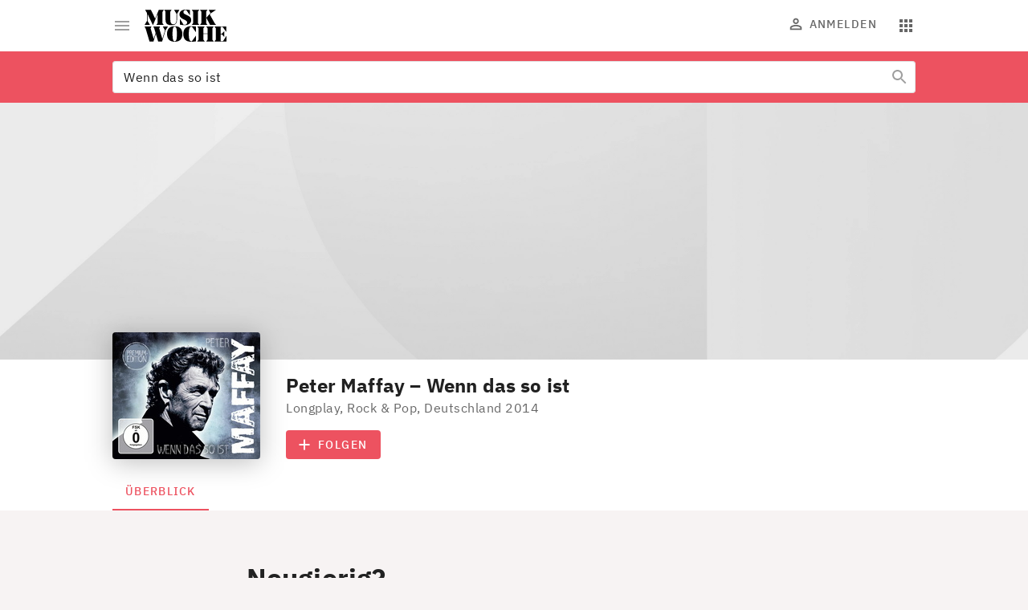

--- FILE ---
content_type: text/html; charset=utf-8
request_url: https://www.musikwoche.de/audio/peter-maffay-wenn-das-so-ist
body_size: 15847
content:
<!DOCTYPE html><html lang="de"><head><meta charSet="utf-8"/><meta name="viewport" content="width=device-width"/><link rel="preload" href="/fonts/NoeDisplay-Bold.woff2" as="font" type="font/woff2"/><link rel="preload" href="/fonts/Dia-Black.woff2" as="font" type="font/woff2"/><link rel="preload" href="/fonts/IBMPlexSans-Regular-Latin1.woff2" as="font" type="font/woff2"/><link rel="preload" href="/fonts/IBMPlexSans-Medium-Latin1.woff2" as="font" type="font/woff2"/><link rel="preload" href="/fonts/IBMPlexSans-Bold-Latin1.woff2" as="font" type="font/woff2"/><link rel="preload" href="/fonts/IBMPlexSerif-Regular-Latin1.woff2" as="font" type="font/woff2"/><meta name="theme-color" content="#ED5260"/><meta name="facebook-domain-verification" content="rk41m3a2qesawh52m272jz8lblbaax"/><meta name="description" content="Musikwoche ist Ihr führendes Fachmagazin für die Musikbranche in Deutschland, Österreich und der Schweiz. Entdecken Sie aktuelle News, Trends, Charts und Hintergründe rund um die Musikindustrie."/><meta name="keywords" content="Musikwoche, Musikindustrie, Musikbusiness, Musik-News, Charts, Trends, Musikgeschäft, Künstler, Labels, Veranstaltungen, Live Entertainment"/><title>Peter Maffay - Wenn das so ist | MusikWoche</title><meta name="copyright" content="MusikWoche"/><meta property="og:type" content="audio"/><meta property="og:url" content="/audio/peter-maffay-wenn-das-so-ist"/><meta name="title" content="Peter Maffay - Wenn das so ist | MusikWoche"/><meta name="category" content="Longplay"/><meta name="artist" content="Peter Maffay"/><meta name="genre" content="Rock &amp; Pop"/><meta name="year" content="2014"/><meta property="og:title" content="Wenn das so ist"/><meta property="og:image" content="https://s3.eu-central-1.amazonaws.com/zone.busch.store.image/0074a0c3ba5b63d7c95e86db2ba0f3da9fb13f75c4cc34391bd8098c2dd265fc.jpg"/><link rel="canonical" href="https://www.creativebase.com/audio/peter-maffay-wenn-das-so-ist"/><meta name="next-head-count" content="24"/><link rel="icon" href="/favicon.ico" sizes="any"/><link rel="icon" href="/favicon.svg" type="image/svg+xml"/><link rel="apple-touch-icon" href="/apple-touch-icon.png"/><link rel="manifest" href="/manifest.json"/><meta name="robots" content="index, follow, noarchive, noodp, max-snippet:-1, max-image-preview:large, max-video-preview:-1"/><meta name="Googlebot-News" content="index, follow"/><style data-emotion="css-global 0"></style><style data-emotion="css-global illt82">html{-webkit-font-smoothing:antialiased;-moz-osx-font-smoothing:grayscale;box-sizing:border-box;-webkit-text-size-adjust:100%;scroll-behavior:smooth;}*,*::before,*::after{box-sizing:inherit;}body{margin:0;font-family:"IBM Plex Sans",ui-sans-serif,system-ui,-apple-system,BlinkMacSystemFont,"Segoe UI","Helvetica Neue",Arial,"Noto Sans",sans-serif,"Apple Color Emoji","Segoe UI Emoji","Segoe UI Symbol","Noto Color Emoji";font-size:1rem;font-weight:400;line-height:1.5;letter-spacing:0.03125rem;color:#212121;background-color:#f7f3f3;}@media print{body{background-color:#fff;}}body::backdrop{background-color:#f7f3f3;}strong,b{font-weight:700;}a{-webkit-text-decoration:none;text-decoration:none;}figure{margin:0;}@font-face{font-family:'Noe Display';src:url("/fonts/NoeDisplay-Bold.woff2") format('woff2');font-style:normal;font-weight:700;font-display:swap;}@font-face{font-family:'Dia';src:url("/fonts/Dia-Black.woff2") format('woff2');font-style:normal;font-weight:900;font-display:swap;}@font-face{font-family:'IBM Plex Sans';font-style:normal;font-weight:400;src:url("/fonts/IBMPlexSans-Regular-Latin1.woff2") format("woff2");font-display:swap;unicode-range:U+0000,U+000D,U+0020-007E,U+00A0-00FF,U+0131,U+0152-0153,U+02C6,U+02DA,U+02DC,U+2013-2014,U+2018-201A,U+201C-201E,U+2020-2022,U+2026,U+2030,U+2039-203A,U+2044,U+20AC,U+2122,U+2212,U+FB01-FB02;}@font-face{font-family:'IBM Plex Sans';font-style:normal;font-weight:500;src:url("/fonts/IBMPlexSans-Medium-Latin1.woff2") format("woff2");font-display:swap;unicode-range:U+0000,U+000D,U+0020-007E,U+00A0-00FF,U+0131,U+0152-0153,U+02C6,U+02DA,U+02DC,U+2013-2014,U+2018-201A,U+201C-201E,U+2020-2022,U+2026,U+2030,U+2039-203A,U+2044,U+20AC,U+2122,U+2212,U+FB01-FB02;}@font-face{font-family:'IBM Plex Sans';font-style:normal;font-weight:600;src:url("/fonts/IBMPlexSans-SemiBold-Latin1.woff2") format("woff2");font-display:swap;unicode-range:U+0000,U+000D,U+0020-007E,U+00A0-00FF,U+0131,U+0152-0153,U+02C6,U+02DA,U+02DC,U+2013-2014,U+2018-201A,U+201C-201E,U+2020-2022,U+2026,U+2030,U+2039-203A,U+2044,U+20AC,U+2122,U+2212,U+FB01-FB02;}@font-face{font-family:'IBM Plex Sans';font-style:normal;font-weight:700;src:url("/fonts/IBMPlexSans-Bold-Latin1.woff2") format("woff2");font-display:swap;unicode-range:U+0000,U+000D,U+0020-007E,U+00A0-00FF,U+0131,U+0152-0153,U+02C6,U+02DA,U+02DC,U+2013-2014,U+2018-201A,U+201C-201E,U+2020-2022,U+2026,U+2030,U+2039-203A,U+2044,U+20AC,U+2122,U+2212,U+FB01-FB02;}@font-face{font-family:'IBM Plex Serif';src:url("/fonts/IBMPlexSerif-Regular-Latin1.woff2") format('woff2');font-style:normal;font-weight:400;font-display:swap;}</style><style data-emotion="css-global 1prfaxn">@-webkit-keyframes mui-auto-fill{from{display:block;}}@keyframes mui-auto-fill{from{display:block;}}@-webkit-keyframes mui-auto-fill-cancel{from{display:block;}}@keyframes mui-auto-fill-cancel{from{display:block;}}</style><style data-emotion="css 1l1662n txn20e u4p24i 1ogul6z vubbuv 6awtq5 2kfeki 1woywtt y6z5rd xqf1gs oqon26 1xdhyk6 l42v9h 1z9uso 43edh7 mlznh2 1f5u4ix 47fd8w li723k 1k9cged 2k2d9l 1blbzq8 igs3ac ihdtdm 1c4s5eu yepijj 1q3d1fi 9tv5a9 1iyxsxw xc6kck p4oezd u8d4fe an790i 11poydk 288sok 1q03no8 1mno2jr oqr85h 1t0s2fz 7sga7m i5f2i0 1vza83t arvkdg 9ij30p 5jy7r1 lukzjp 1u8qly9 a2qn27 7y3eno 7qg1ii mdw44g 1w7netk frx4c4 1x8hcho 1ej6o25 h2xynr">.css-1l1662n{background-color:#fff;color:#212121;-webkit-transition:box-shadow 300ms cubic-bezier(0.4, 0, 0.2, 1) 0ms;transition:box-shadow 300ms cubic-bezier(0.4, 0, 0.2, 1) 0ms;box-shadow:none;position:-webkit-sticky;position:sticky;top:0;z-index:1101;color:rgba(0, 0, 0, 0.60);margin-bottom:0px;padding-bottom:0px;}@media (min-width:0px){.css-1l1662n{padding-top:8px;padding-bottom:8px;}}@media (min-width:600px){.css-1l1662n{padding-top:12px;padding-bottom:12px;}}.css-txn20e{display:-webkit-box;display:-webkit-flex;display:-ms-flexbox;display:flex;-webkit-box-pack:justify;-webkit-justify-content:space-between;justify-content:space-between;-webkit-align-items:center;-webkit-box-align:center;-ms-flex-align:center;align-items:center;margin-left:auto;margin-right:auto;}@media (min-width:0px){.css-txn20e{padding-left:16px;padding-right:16px;}}@media (min-width:960px){.css-txn20e{max-width:984px;padding-left:32px;padding-right:32px;}}@media (min-width:1280px){.css-txn20e{max-width:1064px;}}.css-u4p24i{display:-webkit-box;display:-webkit-flex;display:-ms-flexbox;display:flex;-webkit-flex-direction:row;-ms-flex-direction:row;flex-direction:row;-webkit-align-items:center;-webkit-box-align:center;-ms-flex-align:center;align-items:center;}.css-1ogul6z{display:-webkit-inline-box;display:-webkit-inline-flex;display:-ms-inline-flexbox;display:inline-flex;-webkit-align-items:center;-webkit-box-align:center;-ms-flex-align:center;align-items:center;-webkit-box-pack:center;-ms-flex-pack:center;-webkit-justify-content:center;justify-content:center;position:relative;box-sizing:border-box;-webkit-tap-highlight-color:transparent;background-color:transparent;outline:0;border:0;margin:0;border-radius:0;padding:0;cursor:pointer;-webkit-user-select:none;-moz-user-select:none;-ms-user-select:none;user-select:none;vertical-align:middle;-moz-appearance:none;-webkit-appearance:none;-webkit-text-decoration:none;text-decoration:none;color:inherit;text-align:center;-webkit-flex:0 0 auto;-ms-flex:0 0 auto;flex:0 0 auto;font-size:1.5rem;padding:8px;border-radius:50%;overflow:visible;color:rgba(0, 0, 0, 0.54);-webkit-transition:background-color 150ms cubic-bezier(0.4, 0, 0.2, 1) 0ms;transition:background-color 150ms cubic-bezier(0.4, 0, 0.2, 1) 0ms;padding:8px;color:#9E9E9E;margin-right:8px;margin-left:-8px;}.css-1ogul6z::-moz-focus-inner{border-style:none;}.css-1ogul6z.Mui-disabled{pointer-events:none;cursor:default;}@media print{.css-1ogul6z{-webkit-print-color-adjust:exact;color-adjust:exact;}}.css-1ogul6z:hover{background-color:rgba(0, 0, 0, 0.04);}@media (hover: none){.css-1ogul6z:hover{background-color:transparent;}}.css-1ogul6z.Mui-disabled{background-color:transparent;color:rgba(0, 0, 0, 0.38);}.css-vubbuv{-webkit-user-select:none;-moz-user-select:none;-ms-user-select:none;user-select:none;width:1em;height:1em;display:inline-block;fill:currentColor;-webkit-flex-shrink:0;-ms-flex-negative:0;flex-shrink:0;-webkit-transition:fill 200ms cubic-bezier(0.4, 0, 0.2, 1) 0ms;transition:fill 200ms cubic-bezier(0.4, 0, 0.2, 1) 0ms;font-size:1.5rem;}.css-6awtq5 svg{display:block;}@media (min-width:0px){.css-6awtq5 svg{max-width:140px;}}@media (min-width:600px){.css-6awtq5 svg{max-width:none;}}.css-2kfeki{margin:0;color:#ED5260;-webkit-text-decoration:underline;text-decoration:underline;text-decoration-color:rgba(237, 82, 96, 0.4);}.css-2kfeki.cb-link-type-button{border-radius:4px;display:inline-block;font-weight:500;font-size:14px;letter-spacing:1.5px;line-height:16px;opacity:1!important;padding:10px;text-align:center;-webkit-text-decoration:none;text-decoration:none;text-transform:uppercase;-webkit-transition:background-color 0.3s;transition:background-color 0.3s;width:100%;}.css-2kfeki.cb-link-type-containedButton{background-color:#ED5260;color:#fff!important;}.css-2kfeki.cb-link-type-containedButton:hover{background-color:#ED7F89;}.css-2kfeki.cb-link-type-outlinedButton{color:#ED5260;border-width:1px;border-style:solid;border-color:rgba(0, 0, 0, 0.12);padding:9px 10px;}.css-2kfeki.cb-link-type-outlinedButton:hover{background-color:#F8F2F2;}.css-2kfeki:hover{text-decoration-color:inherit;}.css-2kfeki:hover{opacity:0.7;}.css-2kfeki:hover{opacity:1;}.css-1woywtt{display:-webkit-box;display:-webkit-flex;display:-ms-flexbox;display:flex;-webkit-flex-direction:row;-ms-flex-direction:row;flex-direction:row;margin-right:-8px;margin-top:0px;}.css-1woywtt>:not(style)+:not(style){margin:0;margin-left:8px;}.css-y6z5rd{display:-webkit-inline-box;display:-webkit-inline-flex;display:-ms-inline-flexbox;display:inline-flex;-webkit-align-items:center;-webkit-box-align:center;-ms-flex-align:center;align-items:center;-webkit-box-pack:center;-ms-flex-pack:center;-webkit-justify-content:center;justify-content:center;position:relative;box-sizing:border-box;-webkit-tap-highlight-color:transparent;background-color:transparent;outline:0;border:0;margin:0;border-radius:0;padding:0;cursor:pointer;-webkit-user-select:none;-moz-user-select:none;-ms-user-select:none;user-select:none;vertical-align:middle;-moz-appearance:none;-webkit-appearance:none;-webkit-text-decoration:none;text-decoration:none;color:inherit;text-align:center;-webkit-flex:0 0 auto;-ms-flex:0 0 auto;flex:0 0 auto;font-size:1.5rem;padding:8px;border-radius:50%;overflow:visible;color:rgba(0, 0, 0, 0.54);-webkit-transition:background-color 150ms cubic-bezier(0.4, 0, 0.2, 1) 0ms;transition:background-color 150ms cubic-bezier(0.4, 0, 0.2, 1) 0ms;padding:8px;color:#9E9E9E;color:#666666;}.css-y6z5rd::-moz-focus-inner{border-style:none;}.css-y6z5rd.Mui-disabled{pointer-events:none;cursor:default;}@media print{.css-y6z5rd{-webkit-print-color-adjust:exact;color-adjust:exact;}}.css-y6z5rd:hover{background-color:rgba(0, 0, 0, 0.04);}@media (hover: none){.css-y6z5rd:hover{background-color:transparent;}}.css-y6z5rd.Mui-disabled{background-color:transparent;color:rgba(0, 0, 0, 0.38);}@media (min-width:960px){.css-y6z5rd{display:none;}}.css-xqf1gs{display:-webkit-inline-box;display:-webkit-inline-flex;display:-ms-inline-flexbox;display:inline-flex;-webkit-align-items:center;-webkit-box-align:center;-ms-flex-align:center;align-items:center;-webkit-box-pack:center;-ms-flex-pack:center;-webkit-justify-content:center;justify-content:center;position:relative;box-sizing:border-box;-webkit-tap-highlight-color:transparent;background-color:transparent;outline:0;border:0;margin:0;border-radius:0;padding:0;cursor:pointer;-webkit-user-select:none;-moz-user-select:none;-ms-user-select:none;user-select:none;vertical-align:middle;-moz-appearance:none;-webkit-appearance:none;-webkit-text-decoration:none;text-decoration:none;color:inherit;font-family:"IBM Plex Sans",ui-sans-serif,system-ui,-apple-system,BlinkMacSystemFont,"Segoe UI","Helvetica Neue",Arial,"Noto Sans",sans-serif,"Apple Color Emoji","Segoe UI Emoji","Segoe UI Symbol","Noto Color Emoji";font-weight:500;font-size:0.875rem;line-height:1.75;text-transform:uppercase;min-width:64px;padding:6px 8px;border-radius:4px;-webkit-transition:background-color 250ms cubic-bezier(0.4, 0, 0.2, 1) 0ms,box-shadow 250ms cubic-bezier(0.4, 0, 0.2, 1) 0ms,border-color 250ms cubic-bezier(0.4, 0, 0.2, 1) 0ms,color 250ms cubic-bezier(0.4, 0, 0.2, 1) 0ms;transition:background-color 250ms cubic-bezier(0.4, 0, 0.2, 1) 0ms,box-shadow 250ms cubic-bezier(0.4, 0, 0.2, 1) 0ms,border-color 250ms cubic-bezier(0.4, 0, 0.2, 1) 0ms,color 250ms cubic-bezier(0.4, 0, 0.2, 1) 0ms;color:inherit;border-color:currentColor;box-shadow:none;font-size:0.875rem;font-weight:500;line-height:1.1428571428571428;letter-spacing:0.08928571428571429rem;text-transform:uppercase;padding:10px 16px;padding:10px 8px;color:#666666;}.css-xqf1gs::-moz-focus-inner{border-style:none;}.css-xqf1gs.Mui-disabled{pointer-events:none;cursor:default;}@media print{.css-xqf1gs{-webkit-print-color-adjust:exact;color-adjust:exact;}}.css-xqf1gs:hover{-webkit-text-decoration:none;text-decoration:none;background-color:rgba(33, 33, 33, 0.04);}@media (hover: none){.css-xqf1gs:hover{background-color:transparent;}}.css-xqf1gs.Mui-disabled{color:rgba(0, 0, 0, 0.38);}.css-xqf1gs:hover{box-shadow:none;}.css-xqf1gs.Mui-focusVisible{box-shadow:none;}.css-xqf1gs:active{box-shadow:none;}.css-xqf1gs.Mui-disabled{box-shadow:none;}.css-xqf1gs:disabled{color:rgba(0, 0, 0, 0.38);}@media (min-width:0px){.css-xqf1gs{display:none;}}@media (min-width:960px){.css-xqf1gs{display:-webkit-inline-box;display:-webkit-inline-flex;display:-ms-inline-flexbox;display:inline-flex;}}.css-oqon26{display:inherit;margin-right:8px;margin-left:-4px;margin-right:6px;}.css-oqon26>*:nth-of-type(1){font-size:20px;}.css-oqon26$iconSizeSmall{margin-right:4px;}.css-oqon26 >svg{font-size:22px!important;margin-top:-3px;margin-bottom:-3px;}.css-l42v9h{display:-webkit-inline-box;display:-webkit-inline-flex;display:-ms-inline-flexbox;display:inline-flex;-webkit-align-items:center;-webkit-box-align:center;-ms-flex-align:center;align-items:center;-webkit-box-pack:center;-ms-flex-pack:center;-webkit-justify-content:center;justify-content:center;position:relative;box-sizing:border-box;-webkit-tap-highlight-color:transparent;background-color:transparent;outline:0;border:0;margin:0;border-radius:0;padding:0;cursor:pointer;-webkit-user-select:none;-moz-user-select:none;-ms-user-select:none;user-select:none;vertical-align:middle;-moz-appearance:none;-webkit-appearance:none;-webkit-text-decoration:none;text-decoration:none;color:inherit;text-align:center;-webkit-flex:0 0 auto;-ms-flex:0 0 auto;flex:0 0 auto;font-size:1.5rem;padding:8px;border-radius:50%;overflow:visible;color:rgba(0, 0, 0, 0.54);-webkit-transition:background-color 150ms cubic-bezier(0.4, 0, 0.2, 1) 0ms;transition:background-color 150ms cubic-bezier(0.4, 0, 0.2, 1) 0ms;padding:8px;color:#9E9E9E;color:#666666;}.css-l42v9h::-moz-focus-inner{border-style:none;}.css-l42v9h.Mui-disabled{pointer-events:none;cursor:default;}@media print{.css-l42v9h{-webkit-print-color-adjust:exact;color-adjust:exact;}}.css-l42v9h:hover{background-color:rgba(0, 0, 0, 0.04);}@media (hover: none){.css-l42v9h:hover{background-color:transparent;}}.css-l42v9h.Mui-disabled{background-color:transparent;color:rgba(0, 0, 0, 0.38);}.css-1z9uso{display:grid;grid-template-areas:"header" "container";gap:16px;}@media (min-width:960px){.css-1z9uso{gap:32px;}}.css-1z9uso .template-slot-header .MuiTabs-root{display:grid;}.css-1z9uso .template-slot-container{display:grid;grid-template-areas:"content" "sidebar-template";gap:16px;}@media (min-width:960px){.css-1z9uso .template-slot-container{grid-template-columns:2fr 1fr;grid-template-areas:"content sidebar-template";gap:32px;}}.css-1z9uso.has-no-sidebar .template-slot-container{grid-template-areas:"content";}@media (min-width:960px){.css-1z9uso.has-no-sidebar .template-slot-container{grid-template-columns:1fr;grid-template-areas:"content";}}.css-1z9uso.has-no-sidebar .template-slot-container .template-slot-sidebar-template{display:none;}.css-1z9uso.has-paywall .template-slot-container{grid-template-areas:"content" "paywall";}@media (min-width:960px){.css-1z9uso.has-paywall .template-slot-container{grid-template-areas:"content sidebar-template" "paywall paywall";}}.css-1z9uso.has-paywall .template-slot-container .template-slot-sidebar-template{display:none;}@media (min-width:960px){.css-1z9uso.has-paywall .template-slot-container .template-slot-sidebar-template{display:block;}}.css-1z9uso.has-paywall .template-slot-container.has-no-sidebar{grid-template-columns:1fr;grid-template-areas:"content" "paywall";}.css-1z9uso.has-paywall .template-slot-container.has-no-sidebar .template-slot-sidebar-template{display:none;}.css-1z9uso .template-slot-content{-webkit-align-self:start;-ms-flex-item-align:start;align-self:start;display:grid;gap:16px;}@media (min-width:960px){.css-1z9uso .template-slot-content{gap:32px;}}.css-1z9uso .template-slot-sidebar-template .template-slot-sidebar-sticky{-webkit-align-self:start;-ms-flex-item-align:start;align-self:start;display:grid;overflow-wrap:break-word;word-wrap:break-word;-ms-word-break:break-all;word-break:break-word;-ms-hyphens:auto;moz-hyphens:auto;webkit-hyphens:auto;-webkit-hyphens:auto;-moz-hyphens:auto;-ms-hyphens:auto;hyphens:auto;gap:16px;}@media (min-width:960px){.css-1z9uso .template-slot-sidebar-template .template-slot-sidebar-sticky{gap:32px;position:-webkit-sticky;position:sticky;top:16px;}}.css-1z9uso .template-slot-sidebar-template .template-slot-sidebar{-webkit-align-self:start;-ms-flex-item-align:start;align-self:start;display:grid;overflow-wrap:break-word;word-wrap:break-word;-ms-word-break:break-all;word-break:break-word;-ms-hyphens:auto;moz-hyphens:auto;webkit-hyphens:auto;-webkit-hyphens:auto;-moz-hyphens:auto;-ms-hyphens:auto;hyphens:auto;gap:16px;}@media (min-width:960px){.css-1z9uso .template-slot-sidebar-template .template-slot-sidebar{gap:32px;}}.css-43edh7{grid-area:header;}.css-mlznh2{background-color:#ED5260;padding-top:12px;}.css-1f5u4ix{width:100%;margin-left:auto;box-sizing:border-box;margin-right:auto;display:block;padding-left:16px;padding-right:16px;padding-left:16px;padding-right:16px;}@media (min-width:600px){.css-1f5u4ix{padding-left:24px;padding-right:24px;}}@media (min-width:1280px){.css-1f5u4ix{max-width:1280px;}}@media (min-width:600px){.css-1f5u4ix{padding-left:16px;padding-right:16px;}}@media (min-width:960px){.css-1f5u4ix{max-width:984px;padding-left:32px;padding-right:32px;}}@media (min-width:1280px){.css-1f5u4ix{max-width:1064px;padding-left:32px;padding-right:32px;}}.css-47fd8w{padding-bottom:12px;}.css-li723k{display:-webkit-inline-box;display:-webkit-inline-flex;display:-ms-inline-flexbox;display:inline-flex;-webkit-flex-direction:column;-ms-flex-direction:column;flex-direction:column;position:relative;min-width:0;padding:0;margin:0;border:0;vertical-align:top;width:100%;position:relative;background-color:#fff;border-radius:4px;}.css-1k9cged{display:-webkit-inline-box;display:-webkit-inline-flex;display:-ms-inline-flexbox;display:inline-flex;-webkit-flex-direction:column;-ms-flex-direction:column;flex-direction:column;position:relative;min-width:0;padding:0;margin:0;border:0;vertical-align:top;width:100%;}.css-1k9cged fieldset{border-color:rgba(0, 0, 0, 0.12)!important;}.css-1k9cged fieldset:hover{border:none;}.css-2k2d9l{font-family:"IBM Plex Sans",ui-sans-serif,system-ui,-apple-system,BlinkMacSystemFont,"Segoe UI","Helvetica Neue",Arial,"Noto Sans",sans-serif,"Apple Color Emoji","Segoe UI Emoji","Segoe UI Symbol","Noto Color Emoji";font-weight:400;font-size:1rem;line-height:1.4375em;color:#212121;box-sizing:border-box;position:relative;cursor:text;display:-webkit-inline-box;display:-webkit-inline-flex;display:-ms-inline-flexbox;display:inline-flex;-webkit-align-items:center;-webkit-box-align:center;-ms-flex-align:center;align-items:center;position:relative;border-radius:4px;}.css-2k2d9l.Mui-disabled{color:#9E9E9E;cursor:default;}.css-2k2d9l:hover .MuiOutlinedInput-notchedOutline{border-color:#212121;}@media (hover: none){.css-2k2d9l:hover .MuiOutlinedInput-notchedOutline{border-color:rgba(0, 0, 0, 0.23);}}.css-2k2d9l.Mui-focused .MuiOutlinedInput-notchedOutline{border-color:#ED5260;border-width:2px;}.css-2k2d9l.Mui-error .MuiOutlinedInput-notchedOutline{border-color:#b00020;}.css-2k2d9l.Mui-disabled .MuiOutlinedInput-notchedOutline{border-color:rgba(0, 0, 0, 0.38);}.css-1blbzq8{font:inherit;letter-spacing:inherit;color:currentColor;padding:4px 0 5px;border:0;box-sizing:content-box;background:none;height:1.4375em;margin:0;-webkit-tap-highlight-color:transparent;display:block;min-width:0;width:100%;-webkit-animation-name:mui-auto-fill-cancel;animation-name:mui-auto-fill-cancel;-webkit-animation-duration:10ms;animation-duration:10ms;padding-top:1px;padding:8.5px 14px;}.css-1blbzq8::-webkit-input-placeholder{color:currentColor;opacity:0.42;-webkit-transition:opacity 200ms cubic-bezier(0.4, 0, 0.2, 1) 0ms;transition:opacity 200ms cubic-bezier(0.4, 0, 0.2, 1) 0ms;}.css-1blbzq8::-moz-placeholder{color:currentColor;opacity:0.42;-webkit-transition:opacity 200ms cubic-bezier(0.4, 0, 0.2, 1) 0ms;transition:opacity 200ms cubic-bezier(0.4, 0, 0.2, 1) 0ms;}.css-1blbzq8:-ms-input-placeholder{color:currentColor;opacity:0.42;-webkit-transition:opacity 200ms cubic-bezier(0.4, 0, 0.2, 1) 0ms;transition:opacity 200ms cubic-bezier(0.4, 0, 0.2, 1) 0ms;}.css-1blbzq8::-ms-input-placeholder{color:currentColor;opacity:0.42;-webkit-transition:opacity 200ms cubic-bezier(0.4, 0, 0.2, 1) 0ms;transition:opacity 200ms cubic-bezier(0.4, 0, 0.2, 1) 0ms;}.css-1blbzq8:focus{outline:0;}.css-1blbzq8:invalid{box-shadow:none;}.css-1blbzq8::-webkit-search-decoration{-webkit-appearance:none;}label[data-shrink=false]+.MuiInputBase-formControl .css-1blbzq8::-webkit-input-placeholder{opacity:0!important;}label[data-shrink=false]+.MuiInputBase-formControl .css-1blbzq8::-moz-placeholder{opacity:0!important;}label[data-shrink=false]+.MuiInputBase-formControl .css-1blbzq8:-ms-input-placeholder{opacity:0!important;}label[data-shrink=false]+.MuiInputBase-formControl .css-1blbzq8::-ms-input-placeholder{opacity:0!important;}label[data-shrink=false]+.MuiInputBase-formControl .css-1blbzq8:focus::-webkit-input-placeholder{opacity:0.42;}label[data-shrink=false]+.MuiInputBase-formControl .css-1blbzq8:focus::-moz-placeholder{opacity:0.42;}label[data-shrink=false]+.MuiInputBase-formControl .css-1blbzq8:focus:-ms-input-placeholder{opacity:0.42;}label[data-shrink=false]+.MuiInputBase-formControl .css-1blbzq8:focus::-ms-input-placeholder{opacity:0.42;}.css-1blbzq8.Mui-disabled{opacity:1;-webkit-text-fill-color:#9E9E9E;}.css-1blbzq8:-webkit-autofill{-webkit-animation-duration:5000s;animation-duration:5000s;-webkit-animation-name:mui-auto-fill;animation-name:mui-auto-fill;}.css-1blbzq8:-webkit-autofill{border-radius:inherit;}.css-igs3ac{text-align:left;position:absolute;bottom:0;right:0;top:-5px;left:0;margin:0;padding:0 8px;pointer-events:none;border-radius:inherit;border-style:solid;border-width:1px;overflow:hidden;min-width:0%;border-color:rgba(0, 0, 0, 0.23);}.css-ihdtdm{float:unset;width:auto;overflow:hidden;padding:0;line-height:11px;-webkit-transition:width 150ms cubic-bezier(0.0, 0, 0.2, 1) 0ms;transition:width 150ms cubic-bezier(0.0, 0, 0.2, 1) 0ms;}.css-1c4s5eu{display:-webkit-inline-box;display:-webkit-inline-flex;display:-ms-inline-flexbox;display:inline-flex;-webkit-align-items:center;-webkit-box-align:center;-ms-flex-align:center;align-items:center;-webkit-box-pack:center;-ms-flex-pack:center;-webkit-justify-content:center;justify-content:center;position:relative;box-sizing:border-box;-webkit-tap-highlight-color:transparent;background-color:transparent;outline:0;border:0;margin:0;border-radius:0;padding:0;cursor:pointer;-webkit-user-select:none;-moz-user-select:none;-ms-user-select:none;user-select:none;vertical-align:middle;-moz-appearance:none;-webkit-appearance:none;-webkit-text-decoration:none;text-decoration:none;color:inherit;text-align:center;-webkit-flex:0 0 auto;-ms-flex:0 0 auto;flex:0 0 auto;font-size:1.5rem;padding:8px;border-radius:50%;overflow:visible;color:rgba(0, 0, 0, 0.54);-webkit-transition:background-color 150ms cubic-bezier(0.4, 0, 0.2, 1) 0ms;transition:background-color 150ms cubic-bezier(0.4, 0, 0.2, 1) 0ms;padding:12px;font-size:1.75rem;padding:8px;color:#9E9E9E;position:absolute;top:0;right:0;z-index:1050;}.css-1c4s5eu::-moz-focus-inner{border-style:none;}.css-1c4s5eu.Mui-disabled{pointer-events:none;cursor:default;}@media print{.css-1c4s5eu{-webkit-print-color-adjust:exact;color-adjust:exact;}}.css-1c4s5eu:hover{background-color:rgba(0, 0, 0, 0.04);}@media (hover: none){.css-1c4s5eu:hover{background-color:transparent;}}.css-1c4s5eu.Mui-disabled{background-color:transparent;color:rgba(0, 0, 0, 0.38);}.css-1c4s5eu:before{content:"";display:block;width:54px;height:36px;background:linear-gradient(
                    to left,
                    #fff 0%,
                    #fff 60%,
                    rgba(255, 255, 255, 0) 100%
                  );position:absolute;right:2px;top:2px;z-index:-1;}.css-yepijj{width:100%;margin-left:auto;box-sizing:border-box;margin-right:auto;display:block;padding-left:16px;padding-right:16px;padding-left:16px;padding-right:16px;}@media (min-width:600px){.css-yepijj{padding-left:24px;padding-right:24px;}}@media (min-width:1280px){.css-yepijj{max-width:1280px;}}@media (min-width:600px){.css-yepijj{padding-left:16px;padding-right:16px;}}@media (min-width:960px){.css-yepijj{max-width:984px;padding-left:32px;padding-right:32px;}}@media (min-width:1280px){.css-yepijj{max-width:1064px;padding-left:32px;padding-right:32px;}}@media (max-width:599.95px){.css-yepijj{padding:0px;}}.css-1q3d1fi{background-color:#fff;color:#212121;-webkit-transition:box-shadow 300ms cubic-bezier(0.4, 0, 0.2, 1) 0ms;transition:box-shadow 300ms cubic-bezier(0.4, 0, 0.2, 1) 0ms;box-shadow:none;}.css-9tv5a9{position:relative;}@media (min-width:0px){.css-9tv5a9{height:130px;}}@media (min-width:600px){.css-9tv5a9{height:320px;}}.css-1iyxsxw{display:-webkit-box;display:-webkit-flex;display:-ms-flexbox;display:flex;position:relative;}@media (min-width:0px){.css-1iyxsxw{-webkit-flex-direction:column;-ms-flex-direction:column;flex-direction:column;}}@media (min-width:600px){.css-1iyxsxw{-webkit-flex-direction:row;-ms-flex-direction:row;flex-direction:row;}}.css-xc6kck{width:92px;min-width:92px;position:absolute;bottom:calc(100% - 16px);}@media (min-width:600px){.css-xc6kck{width:184px;min-width:184px;bottom:0;top:auto;}}.css-xc6kck img{width:92px;border-radius:4px;-webkit-filter:drop-shadow(0px 4px 16px rgba(0, 0, 0, 0.25));filter:drop-shadow(0px 4px 16px rgba(0, 0, 0, 0.25));}@media (min-width:600px){.css-xc6kck img{width:184px;}}.css-p4oezd{margin-top:32px;margin-left:0px;}@media (min-width:600px){.css-p4oezd{margin-top:16px;margin-left:216px;}}.css-u8d4fe{margin:0;font-family:"IBM Plex Sans",ui-sans-serif,system-ui,-apple-system,BlinkMacSystemFont,"Segoe UI","Helvetica Neue",Arial,"Noto Sans",sans-serif,"Apple Color Emoji","Segoe UI Emoji","Segoe UI Symbol","Noto Color Emoji";font-size:1.5rem;font-weight:700;line-height:1.3333333333333333;letter-spacing:0.01125rem;}.css-an790i{margin:0;font-family:"IBM Plex Sans",ui-sans-serif,system-ui,-apple-system,BlinkMacSystemFont,"Segoe UI","Helvetica Neue",Arial,"Noto Sans",sans-serif,"Apple Color Emoji","Segoe UI Emoji","Segoe UI Symbol","Noto Color Emoji";font-size:1rem;font-weight:400;line-height:1.5;letter-spacing:0.03125rem;color:#666666;}.css-11poydk{display:-webkit-box;display:-webkit-flex;display:-ms-flexbox;display:flex;-webkit-flex-direction:row;-ms-flex-direction:row;flex-direction:row;margin-top:16px;}.css-11poydk>:not(style)+:not(style){margin:0;margin-left:16px;}.css-288sok{display:-webkit-inline-box;display:-webkit-inline-flex;display:-ms-inline-flexbox;display:inline-flex;-webkit-align-items:center;-webkit-box-align:center;-ms-flex-align:center;align-items:center;-webkit-box-pack:center;-ms-flex-pack:center;-webkit-justify-content:center;justify-content:center;position:relative;box-sizing:border-box;-webkit-tap-highlight-color:transparent;background-color:transparent;outline:0;border:0;margin:0;border-radius:0;padding:0;cursor:pointer;-webkit-user-select:none;-moz-user-select:none;-ms-user-select:none;user-select:none;vertical-align:middle;-moz-appearance:none;-webkit-appearance:none;-webkit-text-decoration:none;text-decoration:none;color:inherit;font-family:"IBM Plex Sans",ui-sans-serif,system-ui,-apple-system,BlinkMacSystemFont,"Segoe UI","Helvetica Neue",Arial,"Noto Sans",sans-serif,"Apple Color Emoji","Segoe UI Emoji","Segoe UI Symbol","Noto Color Emoji";font-weight:500;font-size:0.875rem;line-height:1.75;text-transform:uppercase;min-width:64px;padding:6px 16px;border-radius:4px;-webkit-transition:background-color 250ms cubic-bezier(0.4, 0, 0.2, 1) 0ms,box-shadow 250ms cubic-bezier(0.4, 0, 0.2, 1) 0ms,border-color 250ms cubic-bezier(0.4, 0, 0.2, 1) 0ms,color 250ms cubic-bezier(0.4, 0, 0.2, 1) 0ms;transition:background-color 250ms cubic-bezier(0.4, 0, 0.2, 1) 0ms,box-shadow 250ms cubic-bezier(0.4, 0, 0.2, 1) 0ms,border-color 250ms cubic-bezier(0.4, 0, 0.2, 1) 0ms,color 250ms cubic-bezier(0.4, 0, 0.2, 1) 0ms;color:#fff;background-color:#ED5260;box-shadow:0px 3px 1px -2px rgba(0,0,0,0.2),0px 2px 2px 0px rgba(0,0,0,0.14),0px 1px 5px 0px rgba(0,0,0,0.12);box-shadow:none;font-size:0.875rem;font-weight:500;line-height:1.1428571428571428;letter-spacing:0.08928571428571429rem;text-transform:uppercase;padding:10px 16px;}.css-288sok::-moz-focus-inner{border-style:none;}.css-288sok.Mui-disabled{pointer-events:none;cursor:default;}@media print{.css-288sok{-webkit-print-color-adjust:exact;color-adjust:exact;}}.css-288sok:hover{-webkit-text-decoration:none;text-decoration:none;background-color:#A43942;box-shadow:0px 2px 4px -1px rgba(0,0,0,0.2),0px 4px 5px 0px rgba(0,0,0,0.14),0px 1px 10px 0px rgba(0,0,0,0.12);}@media (hover: none){.css-288sok:hover{background-color:#ED5260;}}.css-288sok:active{box-shadow:0px 5px 5px -3px rgba(0,0,0,0.2),0px 8px 10px 1px rgba(0,0,0,0.14),0px 3px 14px 2px rgba(0,0,0,0.12);}.css-288sok.Mui-focusVisible{box-shadow:0px 3px 5px -1px rgba(0,0,0,0.2),0px 6px 10px 0px rgba(0,0,0,0.14),0px 1px 18px 0px rgba(0,0,0,0.12);}.css-288sok.Mui-disabled{color:rgba(0, 0, 0, 0.38);box-shadow:none;background-color:rgba(0, 0, 0, 0.12);}.css-288sok:hover{box-shadow:none;}.css-288sok.Mui-focusVisible{box-shadow:none;}.css-288sok:active{box-shadow:none;}.css-288sok.Mui-disabled{box-shadow:none;}.css-288sok:disabled{color:rgba(0, 0, 0, 0.38);}.css-288sok:hover{background-color:#D84B57;}.css-288sok.Mui-focusVisible{background-color:#ED5260;}.css-1q03no8{margin-top:16px;}@media (min-width:0px){.css-1q03no8{margin-left:-16px;margin-right:-16px;}}@media (min-width:600px){.css-1q03no8{margin-left:0px;margin-right:0px;}}.css-1mno2jr{overflow:hidden;min-height:48px;-webkit-overflow-scrolling:touch;display:-webkit-box;display:-webkit-flex;display:-ms-flexbox;display:flex;grid-auto-flow:column;position:relative;}@media (max-width:599.95px){.css-1mno2jr .MuiTabs-scrollButtons{display:none;}}.css-1mno2jr .MuiTabs-scrollButtons{opacity:1;z-index:10;width:40px;height:40px;border-radius:50%;}.css-1mno2jr .MuiTabs-scrollButtons:disabled{opacity:1;}.css-1mno2jr .MuiTabs-scrollButtons:disabled svg{opacity:0;}@media (min-width:0px){.css-1mno2jr .MuiTabs-scrollButtons{display:-webkit-box;display:-webkit-flex;display:-ms-flexbox;display:flex;}}@media (min-width:600px){.css-1mno2jr .MuiTabs-scrollButtons{display:none;}}.css-1mno2jr .MuiTabScrollButton-root{background-color:#fff;width:0;height:48px;position:relative;left:0;right:auto;}.css-1mno2jr .MuiTabScrollButton-root .MuiSvgIcon-root{font-size:1.5rem;}@media (min-width:0px){.css-1mno2jr .MuiTabScrollButton-root .MuiSvgIcon-root{opacity:0;}}.css-1mno2jr .MuiTabScrollButton-root.Mui-disabled:before{display:none!important;}.css-1mno2jr .MuiTabs-scroller+.MuiTabScrollButton-root{left:auto;right:0;}.css-oqr85h{overflow-x:auto;overflow-y:hidden;scrollbar-width:none;}.css-oqr85h::-webkit-scrollbar{display:none;}.css-1t0s2fz{position:relative;display:inline-block;-webkit-flex:1 1 auto;-ms-flex:1 1 auto;flex:1 1 auto;white-space:nowrap;scrollbar-width:none;overflow-x:auto;overflow-y:hidden;}.css-1t0s2fz::-webkit-scrollbar{display:none;}.css-7sga7m{display:-webkit-box;display:-webkit-flex;display:-ms-flexbox;display:flex;}.css-i5f2i0{display:-webkit-inline-box;display:-webkit-inline-flex;display:-ms-inline-flexbox;display:inline-flex;-webkit-align-items:center;-webkit-box-align:center;-ms-flex-align:center;align-items:center;-webkit-box-pack:center;-ms-flex-pack:center;-webkit-justify-content:center;justify-content:center;position:relative;box-sizing:border-box;-webkit-tap-highlight-color:transparent;background-color:transparent;outline:0;border:0;margin:0;border-radius:0;padding:0;cursor:pointer;-webkit-user-select:none;-moz-user-select:none;-ms-user-select:none;user-select:none;vertical-align:middle;-moz-appearance:none;-webkit-appearance:none;-webkit-text-decoration:none;text-decoration:none;color:inherit;font-family:"IBM Plex Sans",ui-sans-serif,system-ui,-apple-system,BlinkMacSystemFont,"Segoe UI","Helvetica Neue",Arial,"Noto Sans",sans-serif,"Apple Color Emoji","Segoe UI Emoji","Segoe UI Symbol","Noto Color Emoji";font-weight:500;font-size:0.875rem;line-height:1.25;text-transform:uppercase;max-width:360px;min-width:90px;position:relative;min-height:48px;-webkit-flex-shrink:0;-ms-flex-negative:0;flex-shrink:0;padding:12px 16px;overflow:hidden;white-space:normal;text-align:center;-webkit-flex-direction:column;-ms-flex-direction:column;flex-direction:column;color:#666666;max-width:none;min-width:0;opacity:1;letter-spacing:0.078125rem;color:#ED5260;letter-spacing:1.3px;}.css-i5f2i0::-moz-focus-inner{border-style:none;}.css-i5f2i0.Mui-disabled{pointer-events:none;cursor:default;}@media print{.css-i5f2i0{-webkit-print-color-adjust:exact;color-adjust:exact;}}.css-i5f2i0.Mui-selected{color:#ED5260;}.css-i5f2i0.Mui-disabled{color:#9E9E9E;}.css-1vza83t{position:absolute;height:2px;bottom:0;width:100%;-webkit-transition:all 300ms cubic-bezier(0.4, 0, 0.2, 1) 0ms;transition:all 300ms cubic-bezier(0.4, 0, 0.2, 1) 0ms;background-color:#ED5260;}.css-arvkdg{grid-area:content;}.css-9ij30p{grid-area:sidebar-template;}.css-5jy7r1{grid-area:sidebar;}.css-lukzjp{grid-area:paywall;}.css-a2qn27{display:-webkit-box;display:-webkit-flex;display:-ms-flexbox;display:flex;-webkit-flex-direction:column;-ms-flex-direction:column;flex-direction:column;-webkit-align-items:center;-webkit-box-align:center;-ms-flex-align:center;align-items:center;}@media (min-width:600px){.css-a2qn27{margin-left:auto;margin-right:auto;width:66.66666666666666%;}}.css-7y3eno{display:-webkit-box;display:-webkit-flex;display:-ms-flexbox;display:flex;-webkit-flex-direction:column;-ms-flex-direction:column;flex-direction:column;pointer-events:all;}.css-7qg1ii{margin:0;font-family:"IBM Plex Sans",ui-sans-serif,system-ui,-apple-system,BlinkMacSystemFont,"Segoe UI","Helvetica Neue",Arial,"Noto Sans",sans-serif,"Apple Color Emoji","Segoe UI Emoji","Segoe UI Symbol","Noto Color Emoji";font-size:2.125rem;font-weight:700;line-height:1.1764705882352942;letter-spacing:0.01125rem;margin-bottom:8px;}.css-mdw44g{margin:0;font-family:"IBM Plex Sans",ui-sans-serif,system-ui,-apple-system,BlinkMacSystemFont,"Segoe UI","Helvetica Neue",Arial,"Noto Sans",sans-serif,"Apple Color Emoji","Segoe UI Emoji","Segoe UI Symbol","Noto Color Emoji";font-size:1.125rem;font-weight:400;line-height:1.5555555555555556;letter-spacing:0.03125rem;margin-bottom:12px;}.css-1w7netk{list-style:none;margin:0;padding:0;position:relative;padding-top:8px;padding-bottom:8px;margin-bottom:10px;margin-top:4px;}.css-frx4c4{display:-webkit-box;display:-webkit-flex;display:-ms-flexbox;display:flex;-webkit-flex-direction:column;-ms-flex-direction:column;flex-direction:column;}@media (min-width:0px){.css-frx4c4{-webkit-flex-direction:column;-ms-flex-direction:column;flex-direction:column;}.css-frx4c4>:not(style)+:not(style){margin:0;margin-top:16px;}}@media (min-width:600px){.css-frx4c4{-webkit-flex-direction:row;-ms-flex-direction:row;flex-direction:row;}.css-frx4c4>:not(style)+:not(style){margin:0;margin-left:16px;}}.css-1x8hcho{display:-webkit-inline-box;display:-webkit-inline-flex;display:-ms-inline-flexbox;display:inline-flex;-webkit-align-items:center;-webkit-box-align:center;-ms-flex-align:center;align-items:center;-webkit-box-pack:center;-ms-flex-pack:center;-webkit-justify-content:center;justify-content:center;position:relative;box-sizing:border-box;-webkit-tap-highlight-color:transparent;background-color:transparent;outline:0;border:0;margin:0;border-radius:0;padding:0;cursor:pointer;-webkit-user-select:none;-moz-user-select:none;-ms-user-select:none;user-select:none;vertical-align:middle;-moz-appearance:none;-webkit-appearance:none;-webkit-text-decoration:none;text-decoration:none;color:inherit;font-family:"IBM Plex Sans",ui-sans-serif,system-ui,-apple-system,BlinkMacSystemFont,"Segoe UI","Helvetica Neue",Arial,"Noto Sans",sans-serif,"Apple Color Emoji","Segoe UI Emoji","Segoe UI Symbol","Noto Color Emoji";font-weight:500;font-size:0.9375rem;line-height:1.75;text-transform:uppercase;min-width:64px;padding:8px 22px;border-radius:4px;-webkit-transition:background-color 250ms cubic-bezier(0.4, 0, 0.2, 1) 0ms,box-shadow 250ms cubic-bezier(0.4, 0, 0.2, 1) 0ms,border-color 250ms cubic-bezier(0.4, 0, 0.2, 1) 0ms,color 250ms cubic-bezier(0.4, 0, 0.2, 1) 0ms;transition:background-color 250ms cubic-bezier(0.4, 0, 0.2, 1) 0ms,box-shadow 250ms cubic-bezier(0.4, 0, 0.2, 1) 0ms,border-color 250ms cubic-bezier(0.4, 0, 0.2, 1) 0ms,color 250ms cubic-bezier(0.4, 0, 0.2, 1) 0ms;color:#fff;background-color:#ED5260;box-shadow:0px 3px 1px -2px rgba(0,0,0,0.2),0px 2px 2px 0px rgba(0,0,0,0.14),0px 1px 5px 0px rgba(0,0,0,0.12);box-shadow:none;font-size:0.875rem;font-weight:500;line-height:1.1428571428571428;letter-spacing:0.08928571428571429rem;text-transform:uppercase;padding:10px 16px;padding:12px 22px;}.css-1x8hcho::-moz-focus-inner{border-style:none;}.css-1x8hcho.Mui-disabled{pointer-events:none;cursor:default;}@media print{.css-1x8hcho{-webkit-print-color-adjust:exact;color-adjust:exact;}}.css-1x8hcho:hover{-webkit-text-decoration:none;text-decoration:none;background-color:#A43942;box-shadow:0px 2px 4px -1px rgba(0,0,0,0.2),0px 4px 5px 0px rgba(0,0,0,0.14),0px 1px 10px 0px rgba(0,0,0,0.12);}@media (hover: none){.css-1x8hcho:hover{background-color:#ED5260;}}.css-1x8hcho:active{box-shadow:0px 5px 5px -3px rgba(0,0,0,0.2),0px 8px 10px 1px rgba(0,0,0,0.14),0px 3px 14px 2px rgba(0,0,0,0.12);}.css-1x8hcho.Mui-focusVisible{box-shadow:0px 3px 5px -1px rgba(0,0,0,0.2),0px 6px 10px 0px rgba(0,0,0,0.14),0px 1px 18px 0px rgba(0,0,0,0.12);}.css-1x8hcho.Mui-disabled{color:rgba(0, 0, 0, 0.38);box-shadow:none;background-color:rgba(0, 0, 0, 0.12);}.css-1x8hcho:hover{box-shadow:none;}.css-1x8hcho.Mui-focusVisible{box-shadow:none;}.css-1x8hcho:active{box-shadow:none;}.css-1x8hcho.Mui-disabled{box-shadow:none;}.css-1x8hcho:disabled{color:rgba(0, 0, 0, 0.38);}.css-1x8hcho:hover{background-color:#D84B57;}.css-1x8hcho.Mui-focusVisible{background-color:#ED5260;}.css-1ej6o25{display:-webkit-inline-box;display:-webkit-inline-flex;display:-ms-inline-flexbox;display:inline-flex;-webkit-align-items:center;-webkit-box-align:center;-ms-flex-align:center;align-items:center;-webkit-box-pack:center;-ms-flex-pack:center;-webkit-justify-content:center;justify-content:center;position:relative;box-sizing:border-box;-webkit-tap-highlight-color:transparent;background-color:transparent;outline:0;border:0;margin:0;border-radius:0;padding:0;cursor:pointer;-webkit-user-select:none;-moz-user-select:none;-ms-user-select:none;user-select:none;vertical-align:middle;-moz-appearance:none;-webkit-appearance:none;-webkit-text-decoration:none;text-decoration:none;color:inherit;font-family:"IBM Plex Sans",ui-sans-serif,system-ui,-apple-system,BlinkMacSystemFont,"Segoe UI","Helvetica Neue",Arial,"Noto Sans",sans-serif,"Apple Color Emoji","Segoe UI Emoji","Segoe UI Symbol","Noto Color Emoji";font-weight:500;font-size:0.9375rem;line-height:1.75;text-transform:uppercase;min-width:64px;padding:8px 11px;border-radius:4px;-webkit-transition:background-color 250ms cubic-bezier(0.4, 0, 0.2, 1) 0ms,box-shadow 250ms cubic-bezier(0.4, 0, 0.2, 1) 0ms,border-color 250ms cubic-bezier(0.4, 0, 0.2, 1) 0ms,color 250ms cubic-bezier(0.4, 0, 0.2, 1) 0ms;transition:background-color 250ms cubic-bezier(0.4, 0, 0.2, 1) 0ms,box-shadow 250ms cubic-bezier(0.4, 0, 0.2, 1) 0ms,border-color 250ms cubic-bezier(0.4, 0, 0.2, 1) 0ms,color 250ms cubic-bezier(0.4, 0, 0.2, 1) 0ms;color:#ED5260;box-shadow:none;font-size:0.875rem;font-weight:500;line-height:1.1428571428571428;letter-spacing:0.08928571428571429rem;text-transform:uppercase;padding:10px 16px;padding:10px 8px;padding:12px 12px;}.css-1ej6o25::-moz-focus-inner{border-style:none;}.css-1ej6o25.Mui-disabled{pointer-events:none;cursor:default;}@media print{.css-1ej6o25{-webkit-print-color-adjust:exact;color-adjust:exact;}}.css-1ej6o25:hover{-webkit-text-decoration:none;text-decoration:none;background-color:rgba(237, 82, 96, 0.04);}@media (hover: none){.css-1ej6o25:hover{background-color:transparent;}}.css-1ej6o25.Mui-disabled{color:rgba(0, 0, 0, 0.38);}.css-1ej6o25:hover{box-shadow:none;}.css-1ej6o25.Mui-focusVisible{box-shadow:none;}.css-1ej6o25:active{box-shadow:none;}.css-1ej6o25.Mui-disabled{box-shadow:none;}.css-1ej6o25:disabled{color:rgba(0, 0, 0, 0.38);}.css-1ej6o25:hover{background-color:rgba(0, 0, 0, 0.04);}.css-h2xynr{padding-top:48px;padding-bottom:48px;text-align:center;}</style><noscript data-n-css=""></noscript><script defer="" nomodule="" src="/_next/static/chunks/polyfills-c67a75d1b6f99dc8.js"></script><script src="/_next/static/chunks/webpack-c709a3a975f4e871.js" defer=""></script><script src="/_next/static/chunks/framework-45b23bd899ce37ec.js" defer=""></script><script src="/_next/static/chunks/main-bfee825f66882221.js" defer=""></script><script src="/_next/static/chunks/pages/_app-0546ffc9e578f4cb.js" defer=""></script><script src="/_next/static/chunks/2edb282b-45c56c19221816df.js" defer=""></script><script src="/_next/static/chunks/8256-e7d1e0401fb98c67.js" defer=""></script><script src="/_next/static/chunks/7075-5117a23e19bbf2b2.js" defer=""></script><script src="/_next/static/chunks/9786-c7a8324673dfd821.js" defer=""></script><script src="/_next/static/chunks/2747-17783e04cf9d0dc8.js" defer=""></script><script src="/_next/static/chunks/6003-ad5c1679a2975d3a.js" defer=""></script><script src="/_next/static/chunks/90-fa3f24b81a12242a.js" defer=""></script><script src="/_next/static/chunks/647-c5016c39d7cc85c8.js" defer=""></script><script src="/_next/static/chunks/2840-b41c5bdee0d38104.js" defer=""></script><script src="/_next/static/chunks/8594-433bc743341cb84b.js" defer=""></script><script src="/_next/static/chunks/3402-4152c4c3b0731b10.js" defer=""></script><script src="/_next/static/chunks/3794-0e4fdb3b63d98951.js" defer=""></script><script src="/_next/static/chunks/1049-26d740cbcbd3f944.js" defer=""></script><script src="/_next/static/chunks/6025-c03873e8f8d61b3d.js" defer=""></script><script src="/_next/static/chunks/8470-7e5848dbc1c403af.js" defer=""></script><script src="/_next/static/chunks/7640-ce849b456c91e7a8.js" defer=""></script><script src="/_next/static/chunks/3079-f798f34df91250b9.js" defer=""></script><script src="/_next/static/chunks/4707-9a5df09f3dd88526.js" defer=""></script><script src="/_next/static/chunks/8920-b6b8bd22077ae3fb.js" defer=""></script><script src="/_next/static/chunks/8987-c20d11acfd8d24a6.js" defer=""></script><script src="/_next/static/chunks/1674-e321265d9d516e72.js" defer=""></script><script src="/_next/static/chunks/6274-c2549ab51c7fb3b9.js" defer=""></script><script src="/_next/static/chunks/pages/_sites/%5BsiteBrandId%5D/audio/%5BaudioSlug%5D-6dd2d9af9354eb56.js" defer=""></script><script src="/_next/static/jxUjN-JZblKqHZ3GNuzDt/_buildManifest.js" defer=""></script><script src="/_next/static/jxUjN-JZblKqHZ3GNuzDt/_ssgManifest.js" defer=""></script></head><body><div id="__next"><style>
      #nprogress {
        pointer-events: none;
      }
      #nprogress .bar {
        background: #ED5260;
        position: fixed;
        z-index: 9999;
        top: 0;
        left: 0;
        width: 100%;
        height: 3px;
      }
      #nprogress .peg {
        display: block;
        position: absolute;
        right: 0px;
        width: 100px;
        height: 100%;
        box-shadow: 0 0 10px #ED5260, 0 0 5px #ED5260;
        opacity: 1;
        -webkit-transform: rotate(3deg) translate(0px, -4px);
        -ms-transform: rotate(3deg) translate(0px, -4px);
        transform: rotate(3deg) translate(0px, -4px);
      }
      #nprogress .spinner {
        display: block;
        position: fixed;
        z-index: 1031;
        top: 15px;
        right: 15px;
      }
      #nprogress .spinner-icon {
        width: 18px;
        height: 18px;
        box-sizing: border-box;
        border: solid 2px transparent;
        border-top-color: #ED5260;
        border-left-color: #ED5260;
        border-radius: 50%;
        -webkit-animation: nprogresss-spinner 400ms linear infinite;
        animation: nprogress-spinner 400ms linear infinite;
      }
      .nprogress-custom-parent {
        overflow: hidden;
        position: relative;
      }
      .nprogress-custom-parent #nprogress .spinner,
      .nprogress-custom-parent #nprogress .bar {
        position: absolute;
      }
      @-webkit-keyframes nprogress-spinner {
        0% {
          -webkit-transform: rotate(0deg);
        }
        100% {
          -webkit-transform: rotate(360deg);
        }
      }
      @keyframes nprogress-spinner {
        0% {
          transform: rotate(0deg);
        }
        100% {
          transform: rotate(360deg);
        }
      }
    </style><header class="MuiPaper-root MuiPaper-elevation MuiPaper-elevation0 css-1l1662n"><div class="MuiBox-root css-txn20e"><div class="css-u4p24i"><button class="MuiButtonBase-root MuiIconButton-root MuiIconButton-sizeMedium css-1ogul6z" tabindex="0" type="button"><svg class="MuiSvgIcon-root MuiSvgIcon-fontSizeMedium css-vubbuv" focusable="false" aria-hidden="true" viewBox="0 0 24 24" data-testid="MenuIcon"><path d="M3 18h18v-2H3v2zm0-5h18v-2H3v2zm0-7v2h18V6H3z"></path></svg></button><div class="MuiBox-root css-6awtq5"><a class="MuiTypography-root MuiTypography-inherit MuiLink-root MuiLink-underlineAlways cb-link-type-default css-2kfeki" href="/"></a></div></div><div class="css-1woywtt"><div style="transform:scale(0);visibility:hidden"><button class="MuiButtonBase-root MuiIconButton-root MuiIconButton-sizeMedium css-y6z5rd" tabindex="0" type="button"><svg class="MuiSvgIcon-root MuiSvgIcon-fontSizeMedium css-vubbuv" focusable="false" aria-hidden="true" viewBox="0 0 24 24" data-testid="PermIdentityOutlinedIcon"><path d="M12 6c1.1 0 2 .9 2 2s-.9 2-2 2-2-.9-2-2 .9-2 2-2m0 9c2.7 0 5.8 1.29 6 2v1H6v-.99c.2-.72 3.3-2.01 6-2.01m0-11C9.79 4 8 5.79 8 8s1.79 4 4 4 4-1.79 4-4-1.79-4-4-4zm0 9c-2.67 0-8 1.34-8 4v3h16v-3c0-2.66-5.33-4-8-4z"></path></svg></button><button class="MuiButtonBase-root MuiButton-root MuiButton-text MuiButton-textInherit MuiButton-sizeMedium MuiButton-textSizeMedium MuiButton-colorInherit MuiButton-disableElevation MuiButton-root MuiButton-text MuiButton-textInherit MuiButton-sizeMedium MuiButton-textSizeMedium MuiButton-colorInherit MuiButton-disableElevation css-xqf1gs" tabindex="0" type="button"><span class="MuiButton-startIcon MuiButton-iconSizeMedium css-oqon26"><svg class="MuiSvgIcon-root MuiSvgIcon-fontSizeMedium css-vubbuv" focusable="false" aria-hidden="true" viewBox="0 0 24 24" data-testid="PermIdentityOutlinedIcon"><path d="M12 6c1.1 0 2 .9 2 2s-.9 2-2 2-2-.9-2-2 .9-2 2-2m0 9c2.7 0 5.8 1.29 6 2v1H6v-.99c.2-.72 3.3-2.01 6-2.01m0-11C9.79 4 8 5.79 8 8s1.79 4 4 4 4-1.79 4-4-1.79-4-4-4zm0 9c-2.67 0-8 1.34-8 4v3h16v-3c0-2.66-5.33-4-8-4z"></path></svg></span>Anmelden</button></div><div class="MuiBox-root css-1xdhyk6"><button class="MuiButtonBase-root MuiIconButton-root MuiIconButton-sizeMedium css-l42v9h" tabindex="0" type="button"><svg class="MuiSvgIcon-root MuiSvgIcon-fontSizeMedium css-vubbuv" focusable="false" aria-hidden="true" viewBox="0 0 24 24" data-testid="AppsIcon"><path d="M4 8h4V4H4v4zm6 12h4v-4h-4v4zm-6 0h4v-4H4v4zm0-6h4v-4H4v4zm6 0h4v-4h-4v4zm6-10v4h4V4h-4zm-6 4h4V4h-4v4zm6 6h4v-4h-4v4zm0 6h4v-4h-4v4z"></path></svg></button></div></div></div></header><div class="has-paywall MuiBox-root css-1z9uso"><div class="template-slot-header MuiBox-root css-43edh7"><div class="MuiBox-root css-mlznh2"><div class="MuiContainer-root MuiContainer-maxWidthLg css-1f5u4ix"><div class="MuiBox-root css-47fd8w"><form class="MuiBox-root css-0" id="top-search-with-tabs-form"><div class="MuiFormControl-root MuiFormControl-fullWidth css-li723k"><div class="MuiFormControl-root MuiTextField-root css-1k9cged"><div class="MuiInputBase-root MuiOutlinedInput-root MuiInputBase-colorPrimary MuiInputBase-formControl MuiInputBase-sizeSmall css-2k2d9l"><input aria-invalid="false" id=":R6l6cqrd6:" placeholder="Suchen nach Firmen, Personen, News, Stellenangeboten..." type="text" class="MuiInputBase-input MuiOutlinedInput-input MuiInputBase-inputSizeSmall css-1blbzq8" value="Wenn das so ist"/><fieldset aria-hidden="true" class="MuiOutlinedInput-notchedOutline css-igs3ac"><legend class="css-ihdtdm"><span class="notranslate">​</span></legend></fieldset></div></div><button class="MuiButtonBase-root MuiIconButton-root MuiIconButton-sizeLarge css-1c4s5eu" tabindex="0" type="submit"><svg class="MuiSvgIcon-root MuiSvgIcon-fontSizeMedium css-vubbuv" focusable="false" aria-hidden="true" viewBox="0 0 24 24" data-testid="SearchIcon"><path d="M15.5 14h-.79l-.28-.27C15.41 12.59 16 11.11 16 9.5 16 5.91 13.09 3 9.5 3S3 5.91 3 9.5 5.91 16 9.5 16c1.61 0 3.09-.59 4.23-1.57l.27.28v.79l5 4.99L20.49 19l-4.99-5zm-6 0C7.01 14 5 11.99 5 9.5S7.01 5 9.5 5 14 7.01 14 9.5 11.99 14 9.5 14z"></path></svg></button></div></form></div></div><div class="MuiContainer-root MuiContainer-maxWidthLg css-yepijj"></div></div><div class="MuiPaper-root MuiPaper-elevation MuiPaper-elevation0 css-1q3d1fi"><div class="MuiBox-root css-9tv5a9"><span style="box-sizing:border-box;display:block;overflow:hidden;width:initial;height:initial;background:none;opacity:1;border:0;margin:0;padding:0;position:absolute;top:0;left:0;bottom:0;right:0"><img alt="Peter Maffay – Wenn das so ist" src="[data-uri]" decoding="async" data-nimg="fill" style="position:absolute;top:0;left:0;bottom:0;right:0;box-sizing:border-box;padding:0;border:none;margin:auto;display:block;width:0;height:0;min-width:100%;max-width:100%;min-height:100%;max-height:100%;object-fit:cover"/><noscript><img alt="Peter Maffay – Wenn das so ist" sizes="100vw" srcSet="https://images.creativebase.com/_next/image?url=https%3A%2F%2Fs3.eu-central-1.amazonaws.com%2Fmediastore.services.adduce%2Fimages%2Fdefault-wallpaper.png&amp;w=640&amp;q=100 640w, https://images.creativebase.com/_next/image?url=https%3A%2F%2Fs3.eu-central-1.amazonaws.com%2Fmediastore.services.adduce%2Fimages%2Fdefault-wallpaper.png&amp;w=750&amp;q=100 750w, https://images.creativebase.com/_next/image?url=https%3A%2F%2Fs3.eu-central-1.amazonaws.com%2Fmediastore.services.adduce%2Fimages%2Fdefault-wallpaper.png&amp;w=828&amp;q=100 828w, https://images.creativebase.com/_next/image?url=https%3A%2F%2Fs3.eu-central-1.amazonaws.com%2Fmediastore.services.adduce%2Fimages%2Fdefault-wallpaper.png&amp;w=1080&amp;q=100 1080w, https://images.creativebase.com/_next/image?url=https%3A%2F%2Fs3.eu-central-1.amazonaws.com%2Fmediastore.services.adduce%2Fimages%2Fdefault-wallpaper.png&amp;w=1200&amp;q=100 1200w, https://images.creativebase.com/_next/image?url=https%3A%2F%2Fs3.eu-central-1.amazonaws.com%2Fmediastore.services.adduce%2Fimages%2Fdefault-wallpaper.png&amp;w=1920&amp;q=100 1920w, https://images.creativebase.com/_next/image?url=https%3A%2F%2Fs3.eu-central-1.amazonaws.com%2Fmediastore.services.adduce%2Fimages%2Fdefault-wallpaper.png&amp;w=2048&amp;q=100 2048w, https://images.creativebase.com/_next/image?url=https%3A%2F%2Fs3.eu-central-1.amazonaws.com%2Fmediastore.services.adduce%2Fimages%2Fdefault-wallpaper.png&amp;w=3840&amp;q=100 3840w" src="https://images.creativebase.com/_next/image?url=https%3A%2F%2Fs3.eu-central-1.amazonaws.com%2Fmediastore.services.adduce%2Fimages%2Fdefault-wallpaper.png&amp;w=3840&amp;q=100" decoding="async" data-nimg="fill" style="position:absolute;top:0;left:0;bottom:0;right:0;box-sizing:border-box;padding:0;border:none;margin:auto;display:block;width:0;height:0;min-width:100%;max-width:100%;min-height:100%;max-height:100%;object-fit:cover" loading="lazy"/></noscript></span></div><div class="MuiContainer-root MuiContainer-maxWidthLg css-1f5u4ix"><div class="MuiBox-root css-1iyxsxw"><div class="MuiBox-root css-xc6kck"><img src="https://s3.eu-central-1.amazonaws.com/zone.busch.store.image/0074a0c3ba5b63d7c95e86db2ba0f3da9fb13f75c4cc34391bd8098c2dd265fc.jpg" alt="Peter Maffay – Wenn das so ist" loading="lazy" style="display:block"/></div><div class="MuiBox-root css-p4oezd"><h1 class="MuiTypography-root MuiTypography-polyHeadline5 css-u8d4fe">Peter Maffay – Wenn das so ist</h1><p class="MuiTypography-root MuiTypography-polyCopy css-an790i">Longplay, Rock &amp; Pop, Deutschland 2014</p><div class="css-11poydk"><button class="MuiButtonBase-root MuiButton-root MuiButton-contained MuiButton-containedPrimary MuiButton-sizeMedium MuiButton-containedSizeMedium MuiButton-disableElevation MuiButton-root MuiButton-contained MuiButton-containedPrimary MuiButton-sizeMedium MuiButton-containedSizeMedium MuiButton-disableElevation css-288sok" tabindex="0" type="button" aria-expanded="false"><span class="MuiButton-startIcon MuiButton-iconSizeMedium css-oqon26"><svg class="MuiSvgIcon-root MuiSvgIcon-fontSizeMedium css-vubbuv" focusable="false" aria-hidden="true" viewBox="0 0 24 24" data-testid="AddIcon"><path d="M19 13h-6v6h-2v-6H5v-2h6V5h2v6h6v2z"></path></svg></span>Folgen</button></div></div></div><div class="MuiBox-root css-1q03no8"><div class="MuiTabs-root css-1mno2jr"><div style="width:99px;height:99px;position:absolute;top:-9999px;overflow:scroll" class="MuiTabs-scrollableX MuiTabs-hideScrollbar css-oqr85h"></div><div class="MuiTabs-scroller MuiTabs-hideScrollbar MuiTabs-scrollableX css-1t0s2fz" style="overflow:hidden;margin-bottom:0"><div class="MuiTabs-flexContainer css-7sga7m" role="tablist"><button class="MuiButtonBase-root MuiTab-root MuiTab-textColorPrimary Mui-selected css-i5f2i0" tabindex="0" type="button" role="tab" aria-selected="true">Überblick<span class="MuiTabs-indicator css-1vza83t"></span></button></div></div></div></div></div></div></div><div class="MuiContainer-root MuiContainer-maxWidthLg template-slot-container css-1f5u4ix"><div class="template-slot-content MuiBox-root css-arvkdg"></div><aside class="template-slot-sidebar-template MuiBox-root css-9ij30p"><div class="template-slot-sidebar MuiBox-root css-5jy7r1"></div></aside><aside class="template-slot-paywall MuiBox-root css-lukzjp"><div class="MuiBox-root css-1u8qly9"><div class="MuiBox-root css-a2qn27"><div class="MuiBox-root css-7y3eno"><h2 class="MuiTypography-root MuiTypography-polyHeadline4 css-7qg1ii">Neugierig?</h2><span class="MuiTypography-root MuiTypography-polyCopyLg css-mdw44g">Jetzt als Abonnent mit creativebase ID anmelden und weiterlesen.</span><span class="MuiTypography-root MuiTypography-polyCopyLg css-mdw44g">Du hast noch keine ID? Dann hol dir jetzt das Digitalabo für nur 39,90 Euro pro Monat.</span><span class="MuiTypography-root MuiTypography-polyCopyLg css-mdw44g"></span><ul class="MuiList-root MuiList-padding css-1w7netk"></ul><div class="css-frx4c4"><button class="MuiButtonBase-root MuiButton-root MuiButton-contained MuiButton-containedPrimary MuiButton-sizeLarge MuiButton-containedSizeLarge MuiButton-disableElevation MuiButton-root MuiButton-contained MuiButton-containedPrimary MuiButton-sizeLarge MuiButton-containedSizeLarge MuiButton-disableElevation css-1x8hcho" tabindex="0" type="button">Anmelden</button><button class="MuiButtonBase-root MuiButton-root MuiButton-text MuiButton-textPrimary MuiButton-sizeLarge MuiButton-textSizeLarge MuiButton-disableElevation MuiButton-root MuiButton-text MuiButton-textPrimary MuiButton-sizeLarge MuiButton-textSizeLarge MuiButton-disableElevation css-1ej6o25" tabindex="0" type="button">Registrieren</button></div></div></div></div></aside></div></div><footer class="MuiBox-root css-h2xynr"></footer></div><script id="__NEXT_DATA__" type="application/json">{"props":{"pageProps":{"key":"peter-maffay-wenn-das-so-ist","audioSlug":"peter-maffay-wenn-das-so-ist","dataBaseAudio":{"__typename":"BaseAudio","id":"7ad859d0-00ec-44b8-8266-2935b72d55ac","slug":"peter-maffay-wenn-das-so-ist","title":"Wenn das so ist","artist":"Peter Maffay","year":"2014","country":{"__typename":"Setting","id":"d4c35906-13f4-4f1c-880c-a55f6396e2ab","name":"Deutschland"},"category":{"__typename":"Setting","id":"0d7f11a6-380e-42c3-8c72-e8570068b5f1","name":"Longplay"},"image":{"__typename":"Image","id":"3e0d09d0-5ab2-4345-89da-86156fea5ce8","alttext":null,"title":"Maffay, Peter: Wenn das so ist (Premium Version) / CD \u0026 DVD","url":"https://s3.eu-central-1.amazonaws.com/zone.busch.store.image/0074a0c3ba5b63d7c95e86db2ba0f3da9fb13f75c4cc34391bd8098c2dd265fc.jpg"},"genre":{"__typename":"Setting","id":"441a2364-c7f3-4600-ae98-e3211b823d6d","name":"Rock \u0026 Pop"},"bannerImage":{"__typename":"ImagesPaginated","items":[]}},"notFound":false,"_nextI18Next":{"initialI18nStore":{"de":{"common":{"loginLoading":"Wir leiten auf den sicheren Login weiter..","terms":"AGB","imprint":"Impressum","contact":"Kontakt","advertise":"Werben","address":"Anschrift","readMore":"Außerdem interessant","common_people":"Personen","common_companies":"Unternehmen","common_products":"Produkte","common_projects":"Projekte","common_mostRead":"Beliebteste Artikel","common_topByBF":"Top bei Blickpunkt:Film PLUS","common_cinemaCharts":"Kinocharts","common_videoCharts":"Videocharts","common_hrContact":"HR-Kontakt","common_applyNow":"Jetzt bewerben","common_pictureOfTheDay":"Bild des Tages","common_pictureOfTheDayFoto":"Foto des Tages","common_now":"Jetzt","common_today":"Heute","common_releases":"Releases","common_locations":"Orte","common_program":"Programm","common_formerPosition":"ehemalige Position","common_sponsored":"Anzeige","forms_headerSearchPlaceholder":"SUCHBEGRIFF EINGEBEN","logIn":"Anmelden","logOut":"Abmelden","profileSearchPlaceholder":"Suchen nach Firmen, Personen, News, Stellenangeboten...","searchPlaceholder":"Suchen","error_btnBackTitel":"Zurück","error_btnHomeTitel":"Hauptseite","error_200_title":"","error_200_message":"","error_400_title":"Hoppla, es ist ein Fehler aufgetreten!","error_400_message":"Bitte zu einem späteren Zeitpunkt noch einmal versuchen.","error_404_title":"Hoppla! Die Seite konnte nicht gefunden werden!","error_404_message":"Dieser Eintrag existiert nicht in unserer Datenbank.","error_500_title":"Hoppla, es ist ein Fehler aufgetreten!","error_500_message":"Bitte zu einem späteren Zeitpunkt noch einmal versuchen.","error_OTHER_title":"Hoppla, es ist ein Fehler aufgetreten!","error_OTHER_message":"Bitte zu einem späteren Zeitpunkt noch einmal versuchen.","editorialStaff":"Redaktion","newestArticles":"Neueste Artikel","allArticles":"Alle Artikel","searchTitle":"Suche","unavailable":"Nicht verfügbar","sideMenu":"Menu","error_btnBackTitle":"Zurück","error_btnHomeTitle":"Hauptseite","error_404_head_title":"Fehler 404","loading":"Loading","displays_n_of_total":"Zeigt {{page}} von {{total}} an","calendarWeek_shortcut":"KW","allReviews":"Alle Reviews","common_reviews":"Reviews","goToCompany":"Zum Unternehmen","company":"Unternehmen","customerSupport":"Customer support","toAccount":"Zum Account","privacyPolicy":"Datenschutzerklärung","common_previews":"previews","all_previews":"alle previews","all_reviews":"alle reviews","directorLabel":"R","castLabel":"D","musicCharts":"Charts","common_personalien":"Personen","all_personalien":"Alle Artikel"},"paywall":{"profile_project_title":"Sie wollen alle Informationen zu {{data}} ansehen?","profile_project_description1":"Infos und Produktionsdaten {{data}}","profile_project_description2":"Alle News zu {{data}}","profile_project_description3":"Alle Personen, die bei {{data}} mitgewirkt haben.","profile_project_description4":"Direkt mit Beteiligten Kontakt aufnehmen","profile_company_title":"Sie wollen alle Informationen zu {{data}} ansehen?","profile_company_description1":"Infos und Produktionsdaten {{data}}","profile_company_description2":"Alle News zu {{data}}","profile_company_description3":"Alle Personen, die bei {{data}} mitgewirkt haben.","profile_company_description4":"Direkt mit Beteiligten Kontakt aufnehmen.","profile_person_title":"Sie wollen vollständiges Profil von {{data}} ansehen?","profile_person_description1":"Infos und Positionen von {{data}}","profile_person_description2":"Alle News zu {{data}}","profile_person_description3":"Alle Projekte, bei den {{data}} mitgewirkt hat.","profile_person_description4":"Direkt mit {{data}} Kontakt aufnehmen.","article_title":"Jetzt Abo abschließen und weiterlesen","article_description":"Sichern Sie sich Ihren Wissensvorsprung mit unseren Plus-Angeboten!","unauthorized_title":"Jetzt {{data}} abonnieren","unauthorized_paragraph1":"Die ganze Story in voller Länge gibt ab sofort es exklusiv für unsere Abonnenten.","unauthorized_paragraph2":"Schließen Sie jetzt ein Digitalabo ab und lesen Sie sofort weiter. Sie erhalten außerdem Zugriff auf unsere umfassende Datenbank und das E-Paper-Archiv mit allen Ausgaben der letzten Jahre.","profileButton_button1":"Anmelden","profileButton_button2":"Registrieren","articleButton_button1":"Anmelden","articleButton_button2":"Registrieren","articleButton_button3":"Zum Abo-Angebot","subscriptionButton_button1":"Zum Abo-Angebot","subscriptionButton_button2":"{{data}} Account verknüpfen","loggedOut_title":"Neugierig?","loggedOut_paragraph1":"Jetzt als Abonnent mit creativebase ID anmelden und weiterlesen.","loggedOut_paragraph2":"Du hast noch keine ID? Dann hol dir jetzt das Digitalabo für nur 39,90 Euro pro Monat.","loggedOut_paragraph3_mediabiz":"","loggedOut_paragraph3_meedia":""},"profiles":{"common_people":"Personen","common_companies":"Firmen","common_projects":"Projekte","common_releases":"Releases","common_locations":"Orte","common_program":"Programm","common_reviews":"Reviews","audio_trackList":"Trackliste","audio_data":"Daten","audio_peopleNetwork":"Künstler:innen","audio_team":"Team","audio_allTeam":"Gesamtes Team","audio_allContacts":"ALLE KONTAKTE","audio_social":"Social","audio_genre":"Genre","audio_labels":"Label","audio_repertoireDivisions":"Repertoire-Division","audio_composers":"Komponist:in","audio_artists":"Interpret:in","company_social":"Social","company_info":"Info","company_actors":"Mitarbeitende","company_projects":"Projekte","company_projects_game":"Games","company_projects_movies":"Filme","company_projects_tvShows":"TV","common_musicProjects":"Musik","company_company":"Firmen","company_companies":"Firmen","company_contact":"Kontakt","company_jobs":"Jobportal","company_more":"Mehr","company_less":"Weniger","company_address":"Firmenanschrift","company_phone":"Firmentelefon","company_email":"Firmen E-Mail","company_poBox":"Firmen Postfach","company_allProjects":"Alle Projekte","company_allCompanies":"Alle Firmen","company_cinemas":"Kinos","company_ticketingUrl":"Ticketing","company_cashierSystem":"Kassensystem","company_handicap":"Behindertengerecht","company_gilde":"Gilde","company_isDigitalProjection":"Digitale Projektion","company_multiplex":"Multiplex","company_halls":"Säle","company_alsoKnownAs":"Auch bekannt als","company_corporateForm":"Gesellschaftsform","company_businessAreas":"Geschäftsfelder","company_founders":"Gründer:in","company_status":"Status","company_defunct":"Erloschen","company_eventLocations":"Event-Locations","company_stageSize":"Bühnengröße","company_tickets":"Ticket Hotline","company_capacity":"Kapazität","company_otherEquipment":"Zusätzliche Ausstattung","company_storeLocations":"Stores","company_audios":"Audios","company_movies":"Film/Video","company_games":"Games","company_allActors":"ALLE MITARBEITENDEN","company_companiesAudioReleases":"Musik","company_companiesGameReleases":"Games","company_companiesMovieReleases":"Filme","company_companiesTvShowReleases":"Serien","company_cinemaLocations":"Kino-Locations","game_info":"Info","game_imageGallery":"Bildergalerie","game_publisher":"Entwickler","game_genre":"Genre","game_platform":"Plattform","game_social":"Social","game_team":"Team","game_moreTeam":"Gesamtes Team","game_reviewTextReview":"Review","game_reviewTextDescription":"Inhalt","game_reviewTextReviewPrint":"Kritik","game_data":"Daten","person_biography":"Biografie","person_positions":"Positionen","person_projects":"Projekte","person_contact":"Kontakt","person_jobs":"Jobportal","person_fromTheNetwork":"Aus dem Netzwerk","person_allFilms":"ALLE FILME","person_allContacts":"ALLE KONTAKTE","person_birth":"Geboren","person_death":"Gestorben","person_jobPositions":"Positionen","person_allJobPositions":"Alle Positionen","movie_info":"Info","movie_people":"Darsteller:in","movie_castAndCrew":"Cast \u0026 Crew","movie_cast":"Cast","movie_moreCasts":"Gesamter Cast","movie_moreCrew":"Gesamte Crew","movie_crew":"Crew","movie_projects":"Ähnliche Projekte","movie_allFilms":"ALLE FILME","movie_data":"Daten","movie_otherFilms":"Mehr Filme","movie_allPeople":"ALLE MITARBEITENDEN","movie_morePeople":"MEHR PERSONEN","movie_companies":"Firmen","movie_allCompanies":"ALLE FIRMEN","movie_alternativeTitle":"Alternativ-/Arbeitstitel","movie_originalTitle":"Originaltitel","movie_genre":"Genre","movie_productionCompanies":"Produktionsfirmen","movie_status":"Produktionsstatus","movie_clientCompanies":"Auftraggeber","movie_releasesAlt":"Alternative versions","movie_releases":"Releases","movie_games":"Games","movie_allReleases":"ALLE RELEASES","movie_socials":"Weblinks","movie_continueReading":"Weiterlesen","movie_detailedDiscussion":"Blickpunkt:Film-Langbesprechung","movie_criticVideomarkt":"VideoMarkt Kurzkritik","movie_criticBlickpunktFilm":"Blickpunkt:Film-Kritik","movie_otherProjects":"Weitere Projekte","movie_music":"Musik","movie_reviews":"Reviews","movie_seasons":"Staffeln","movie_episodes":"Episoden","movie_cinemaReleases":"Kino","movie_valuable":"Prädikat wertvoll","movie_veryValuable":"Prädikat besonders wertvoll","release_company_label":"Label","release_company_supplier":"Anbieter","release_company_publisher":"Vertrieb","release_company_distributor":"Distributor","release_company_subLabel":"Sublabel","release_company_otherLabel":"otherLabel","release_company_repertoireDivision":"Repertoire-Division","release_screenshots":"Screenshots","release_allReleases":"Alle Releases","release_fullTitle":"fullTitle","release_companyLabel":"Label","release_companySupplier":"Anbieter","release_companyPublisher":"Verleih","release_companyDistributor":"Vertrieb","release_tradingForm":"Handelsform","release_releaseType":"Releaseformat","release_releasedAt":"Start","release_releaseDateChangeDirection":"Verschiebungsrichtung","release_purchasePrice":"Preis","release_orderNumber":"Bestellnummer","release_eanCode":"EAN","release_languages":"Sprache","release_subtitles":"Untertitel","release_pictureFormats":"Bildformat","release_multiChannelSound":"Mehrkanalton","release_runtime":"Laufzeit","release_ageRating":"FSK","release_sale":"Kauf","release_rental":"Leih","release_earlier":"Vorgezogen","release_later":"Zurückgestellt","release_kinostart":"Kino","release_release":"Start","release_age":"ab","release_years":"Jahren","release_notAvailable":"Nicht lieferbar","release_isLimitedRelease":"Limitiert","release_medium":"Datenträger","release_gallery":"Galerie","release_andMore":"und weitere","release_extras":"Extras","release_info":"Info","contentHeadline_cinema":"Kino","contentHeadline_video":"Video","contentHeadline_tv":"TV","contentHeadline_music":"Musik","contentHeadline_production":"Produktion","contentHeadline_industry":"Industrie","contentHeadline_knowHow":"Know-How","contentHeadline_toolsAndTech":"Werkzeuge \u0026 Tech","contentHeadline_vfx":"VFX","contentHeadline_publishing":"Publishing","contentHeadline_development":"Development","contentHeadline_marketingAndSales":"Vermarktung / Sales","contentHeadline_brands":"Marken","contentHeadline_media":"Medien","contentHeadline_data":"Daten","contentHeadline_topics":"Themen","contentHeadline_recordedAndPublishing":"Recorded \u0026 Publishing","contentHeadline_artists":"Künstler:innen","contentHeadline_live":"Live","common_basics":"Basics","common_photos":"Fotos","common_unfold":"mehr anzeigen","common_fold":"weniger Anzeigen","common_showAll":"Alle anzeigen","common_newsArchive":"Artikel","common_allNews":"Alle Artikel","common_followButton":"Folgen","common_claim":"Claim","common_showCompany":"Firmen anzeigen","common_overview":"Überblick","common_news":"News","common_charts":"Diagramme","common_jobs":"Jobs","common_events":"Veranstaltungen","common_movies":"Filme","common_releasesAlt":"Alternative Versionen","common_showMore":"Mehr Anzeigen","common_loading":"Wird geladen","common_submit":"Speichern","common_cancel":"Abbrechen","common_createProject":"Dieses Projekt anlegen","common_gameProjects":"Games","common_movieProjects":"Filme","common_audioProjects":"Musik","common_cinemaStart":"Kino","common_director":"Regie","common_actor":"Darsteller:in","common_positions":"Positionen","common_showFromTo":"Zeigt {{currentNumber}} von {{totalCount}} an","projects_common_overview":"Überblick","projects_common_news":"News","projects_common_charts":"Diagramme","projects_common_jobs":"Jobs","projects_common_projects":"verwandte Projekte","projects_common_companies":"Firmen","projects_common_people":"Personen","projects_common_events":"Veranstaltungen","projects_common_reviews":"Reviews","projects_common_program":"Programm","projects_common_releases":"Releases","movies_movies":"Programm","movies_releases":"Releases","job_yourTasks":"Deine Aufgaben","job_yourProfile":"Dein Profil","job_whatOfferYou":"Was wir Dir bieten","job_remote":"Remote arbeiten","job_payroll":"Angestellt","job_freelance":"Freelance","job_contract":"Contract","job_trainee":"Trainee","job_internship":"Praktikum","job_apprenticeship":"Lehrstelle","job_workingStudent":"Werkstudent:in","job_sideJob":"Nebenjob","job_apprenticeshipFinished":"abgeschlossene Ausbildung","job_bachelorOngoing":"Bachelorstudent:in","job_bachelorFinished":"Bachelorabschluss","job_masterOngoing":"Masterstudent:in","job_masterFinished":"Masterabschluss","job_phd":"Phd","job_upToOneYear":"weniger als 1 Jahr","job_oneToThreeYears":"1-3 Jahre","job_threeToFiveYears":"3-5 Jahre","job_fiveToTenYears":"5-10 Jahre","job_moreThanTenYears":"mehr als 10 Jahre","job_partTimeTemporary":"Teilzeit (temporär)","job_partTime":"Teilzeit (unbefristet)","job_fullTimeTemporary":"Vollzeit (temporär)","job_fullTime":"Vollzeit (unbefristet)","job_support":"Support","job_entryLevel":"Einstieg","job_junior":"Junior","job_senior":"Senior","job_executive":"Executive","job_seniorExecutive":"Senior-Executive","job_cLevel":"C-Level","job_development":"Development","job_marketing":"Marketing","job_design":"Design","job_businessDevelopment":"Business Development","job_productManagement":"Produktmanagement","job_humanResources":"Human Ressources","job_it":"IT","job_customerService":"Kundendienst","job_projectManagement":"Projektmanagement","job_administration":"Verwaltung","job_sales":"Vertrieb","job_jobSummary":"Job Zusammenfassung","collective_allPeople":"Alle Personen","collective_people":"Personen","collective_positions":"Positionen","collective_allPositions":"Alle Positionen","collective_nationality":"Nationalität","collective_phone":"Telefonnummer","collective_email":"Emailadresse","collective_url":"URL","collective_address":"Adresse","contentHeadline_business":"Business","collective_dates_foundedAt":"Gegründet","collective_dates_liquidatedAt":"Aufgelöst","collective_dates_reunionAt":"Re-Union","collective_biography":"Biographie","collective_dates":"Termine","load_more":"Mehr laden","projects_common_articles":"Artikel","profiles_age_rating":"ab {{data}} Jahren","movie_publicId":"Public-ID","release_socials":"Socials","releases_ageRating":"FSK ab {{age}} Jahren","releases_duration":"{{duration}} Min.","movie_production_status":"Produktionsstatus","common_related_companies":"Verwandte Firmen","common_related_projects":"Verwandte Projekte","common_cw":"KW","common_packageEpisode":"Paket TV-Folge","common_packageMultiPart":"Paket TV-Mehr","common_packageSeason":"Paket TV-Staf","common_packageSeries":"Paket TV-Serie","common_tvEpisode":"TV-Folge","common_tvMultiPart":"TV-Mehrteiler","common_tvSeason":"TV-Staffel","common_tvSeries":"TV-Serie","person_phone":"Telefon","person_mobilePhone":"Mobiltelefon","common_tvShowProjects":"TV","roleUnknown":"Rolle Unbekannt","release_re_releases":"Wiederaufführung","common_followedButton":"Folge ich","common_unfollow":"Nicht mehr folgen","company_business_areas":"Geschäftsfelder","movie_allInsights":"Alle insights","movie_insights":"Insights","common_insights":"Insights","movie_totalRevenueDE":"Einspielergebnis D","movie_totalVisitorsDE":"Besucher (Comscore)","movie_totalRevenueUS":"Boxoffice USA","charts_germany":"Wochenendcharts Deutschland","charts_usa":"Wochenendcharts USA","charts_weekend":"Wochenende","charts_rank":"Pl.","charts_week":"Wo.","charts_copies":"Kop.","charts_box_office":"Einspiel","charts_visitors_we":"Besucher WE","charts_visitors_total":"Besucher gesamt","charts_box_office_we":"Einspiel WE","charts_per_copy":"pro Kopie","charts_box_office_total":"Einspiel gesamt","movie_pressText":"Pressetext","movie_critic":"Blickpunkt:Film Kritik","movie_less":"Weniger","movie_more":"Mehr","release_both":"Kauf + Leih","movie_pressRelease":"Pressetext","movie_contentVW":"Blickpunkt:Film-Videoinhalt","movie_contentBF":"Blickpunkt:Film-Inhalt","movie_criticVideoLexikon":"Blickpunkt:Film-Videokritik","movie_shortVLK":"Blickpunkt:Film-Video-Kurzinfo","movie_fbwReport":"FBW-Gutachten","release_release_movie":"Start","release_ageRatingRequested":"beantragt","movie_pressReleaseEnglish":"Pressetext Englisch","release_productionStartYear":"Produktions-Start"}}},"initialLocale":"de","ns":["common","paywall","profiles"],"userConfig":null},"__APOLLO_STATE__":{"Setting:d4c35906-13f4-4f1c-880c-a55f6396e2ab":{"__typename":"Setting","id":"d4c35906-13f4-4f1c-880c-a55f6396e2ab","name":"Deutschland"},"Setting:0d7f11a6-380e-42c3-8c72-e8570068b5f1":{"__typename":"Setting","id":"0d7f11a6-380e-42c3-8c72-e8570068b5f1","name":"Longplay"},"Image:3e0d09d0-5ab2-4345-89da-86156fea5ce8":{"__typename":"Image","id":"3e0d09d0-5ab2-4345-89da-86156fea5ce8","url({\"size\":{\"height\":184,\"width\":184}})":"https://s3.eu-central-1.amazonaws.com/zone.busch.store.image/0074a0c3ba5b63d7c95e86db2ba0f3da9fb13f75c4cc34391bd8098c2dd265fc.jpg","alttext":null,"title":"Maffay, Peter: Wenn das so ist (Premium Version) / CD \u0026 DVD"},"Setting:441a2364-c7f3-4600-ae98-e3211b823d6d":{"__typename":"Setting","id":"441a2364-c7f3-4600-ae98-e3211b823d6d","name":"Rock \u0026 Pop"},"7ad859d0-00ec-44b8-8266-2935b72d55ac":{"__typename":"BaseAudio","id":"7ad859d0-00ec-44b8-8266-2935b72d55ac","slug":"peter-maffay-wenn-das-so-ist","title":"Wenn das so ist","artist":"Peter Maffay","year":"2014","country":{"__ref":"Setting:d4c35906-13f4-4f1c-880c-a55f6396e2ab"},"category":{"__ref":"Setting:0d7f11a6-380e-42c3-8c72-e8570068b5f1"},"image":{"__ref":"Image:3e0d09d0-5ab2-4345-89da-86156fea5ce8"},"genre":{"__ref":"Setting:441a2364-c7f3-4600-ae98-e3211b823d6d"},"images({\"orderBy\":\"createdAt_desc\",\"pagination\":{\"limit\":1},\"where\":{\"type_eq\":\"banner\"}})":{"__typename":"ImagesPaginated","items":[]}},"ROOT_QUERY":{"__typename":"Query","baseAudioBySlug({\"slug\":\"peter-maffay-wenn-das-so-ist\"})":{"__ref":"7ad859d0-00ec-44b8-8266-2935b72d55ac"}}}},"__N_SSP":true},"page":"/_sites/[siteBrandId]/audio/[audioSlug]","query":{"siteBrandId":"musikwoche","audioSlug":"peter-maffay-wenn-das-so-ist"},"buildId":"jxUjN-JZblKqHZ3GNuzDt","isFallback":false,"gssp":true,"locale":"de","locales":["de","en"],"defaultLocale":"de","scriptLoader":[]}</script></body></html>

--- FILE ---
content_type: application/javascript; charset=UTF-8
request_url: https://www.musikwoche.de/_next/static/chunks/893.c2b2c6451e268a45.js
body_size: 2769
content:
(self.webpackChunk_N_E=self.webpackChunk_N_E||[]).push([[893],{10893:function(e,t,n){"use strict";var r=n(71600);Object.defineProperty(t,"__esModule",{value:!0}),t.default=void 0;!function(e,t){if(!t&&e&&e.__esModule)return e;if(null===e||"object"!==typeof e&&"function"!==typeof e)return{default:e};var n=i(t);if(n&&n.has(e))return n.get(e);var r={},o=Object.defineProperty&&Object.getOwnPropertyDescriptor;for(var u in e)if("default"!==u&&Object.prototype.hasOwnProperty.call(e,u)){var c=o?Object.getOwnPropertyDescriptor(e,u):null;c&&(c.get||c.set)?Object.defineProperty(r,u,c):r[u]=e[u]}r.default=e,n&&n.set(e,r)}(n(2784));var o=r(n(68671)),u=n(52322);function i(e){if("function"!==typeof WeakMap)return null;var t=new WeakMap,n=new WeakMap;return(i=function(e){return e?n:t})(e)}var c=(0,o.default)((0,u.jsx)("path",{d:"M5 3h14a2 2 0 0 1 2 2v14a2 2 0 0 1-2 2H5a2 2 0 0 1-2-2V5a2 2 0 0 1 2-2m13 2h-2.5A3.5 3.5 0 0 0 12 8.5V11h-2v3h2v7h3v-7h3v-3h-3V9a1 1 0 0 1 1-1h2V5z"}),"Facebook");t.default=c},68671:function(e,t,n){"use strict";Object.defineProperty(t,"__esModule",{value:!0}),Object.defineProperty(t,"default",{enumerable:!0,get:function(){return r.createSvgIcon}});var r=n(26131)},39786:function(e,t,n){"use strict";n.d(t,{Z:function(){return S}});var r=n(7896),o=n(2784),u=n(31461),i=n(6277),c=n(69075),l=n(31326),a=n(48891),s=n(42575),f=n(15672);function d(e){return(0,f.Z)("MuiSvgIcon",e)}(0,n(69222).Z)("MuiSvgIcon",["root","colorPrimary","colorSecondary","colorAction","colorError","colorDisabled","fontSizeInherit","fontSizeSmall","fontSizeMedium","fontSizeLarge"]);var m=n(52322);const v=["children","className","color","component","fontSize","htmlColor","inheritViewBox","titleAccess","viewBox"],p=(0,s.ZP)("svg",{name:"MuiSvgIcon",slot:"Root",overridesResolver:(e,t)=>{const{ownerState:n}=e;return[t.root,"inherit"!==n.color&&t[`color${(0,l.Z)(n.color)}`],t[`fontSize${(0,l.Z)(n.fontSize)}`]]}})((({theme:e,ownerState:t})=>{var n,r,o,u,i,c,l,a,s,f,d,m,v,p,h,Z,S;return{userSelect:"none",width:"1em",height:"1em",display:"inline-block",fill:"currentColor",flexShrink:0,transition:null==(n=e.transitions)||null==(r=n.create)?void 0:r.call(n,"fill",{duration:null==(o=e.transitions)||null==(u=o.duration)?void 0:u.shorter}),fontSize:{inherit:"inherit",small:(null==(i=e.typography)||null==(c=i.pxToRem)?void 0:c.call(i,20))||"1.25rem",medium:(null==(l=e.typography)||null==(a=l.pxToRem)?void 0:a.call(l,24))||"1.5rem",large:(null==(s=e.typography)||null==(f=s.pxToRem)?void 0:f.call(s,35))||"2.1875rem"}[t.fontSize],color:null!=(d=null==(m=(e.vars||e).palette)||null==(v=m[t.color])?void 0:v.main)?d:{action:null==(p=(e.vars||e).palette)||null==(h=p.action)?void 0:h.active,disabled:null==(Z=(e.vars||e).palette)||null==(S=Z.action)?void 0:S.disabled,inherit:void 0}[t.color]}})),h=o.forwardRef((function(e,t){const n=(0,a.Z)({props:e,name:"MuiSvgIcon"}),{children:o,className:s,color:f="inherit",component:h="svg",fontSize:Z="medium",htmlColor:S,inheritViewBox:w=!1,titleAccess:b,viewBox:g="0 0 24 24"}=n,y=(0,u.Z)(n,v),x=(0,r.Z)({},n,{color:f,component:h,fontSize:Z,instanceFontSize:e.fontSize,inheritViewBox:w,viewBox:g}),_={};w||(_.viewBox=g);const z=(e=>{const{color:t,fontSize:n,classes:r}=e,o={root:["root","inherit"!==t&&`color${(0,l.Z)(t)}`,`fontSize${(0,l.Z)(n)}`]};return(0,c.Z)(o,d,r)})(x);return(0,m.jsxs)(p,(0,r.Z)({as:h,className:(0,i.Z)(z.root,s),focusable:"false",color:S,"aria-hidden":!b||void 0,role:b?"img":void 0,ref:t},_,y,{ownerState:x,children:[o,b?(0,m.jsx)("title",{children:b}):null]}))}));h.muiName="SvgIcon";var Z=h;function S(e,t){const n=(n,o)=>(0,m.jsx)(Z,(0,r.Z)({"data-testid":`${t}Icon`,ref:o},n,{children:e}));return n.muiName=Z.muiName,o.memo(o.forwardRef(n))}},14433:function(e,t,n){"use strict";var r=n(71166);t.Z=r.Z},26131:function(e,t,n){"use strict";n.r(t),n.d(t,{capitalize:function(){return o.Z},createChainedFunction:function(){return u},createSvgIcon:function(){return i.Z},debounce:function(){return c.Z},deprecatedPropType:function(){return l},isMuiElement:function(){return a.Z},ownerDocument:function(){return s.Z},ownerWindow:function(){return f.Z},requirePropFactory:function(){return d},setRef:function(){return m},unstable_ClassNameGenerator:function(){return g},unstable_useEnhancedEffect:function(){return v.Z},unstable_useId:function(){return p.Z},unsupportedProp:function(){return h},useControlled:function(){return Z.Z},useEventCallback:function(){return S.Z},useForkRef:function(){return w.Z},useIsFocusVisible:function(){return b.Z}});var r=n(68542),o=n(31326),u=n(78419).Z,i=n(39786),c=n(14433);var l=function(e,t){return()=>null},a=n(13714),s=n(31466),f=n(37121);n(7896);var d=function(e,t){return()=>null},m=n(75377).Z,v=n(52445),p=n(21663);var h=function(e,t,n,r,o){return null},Z=n(30306),S=n(35480),w=n(2936),b=n(129);const g={configure:e=>{console.warn(["MUI: `ClassNameGenerator` import from `@mui/material/utils` is outdated and might cause unexpected issues.","","You should use `import { unstable_ClassNameGenerator } from '@mui/material/className'` instead","","The detail of the issue: https://github.com/mui/material-ui/issues/30011#issuecomment-1024993401","","The updated documentation: https://mui.com/guides/classname-generator/"].join("\n")),r.Z.configure(e)}}},13714:function(e,t,n){"use strict";n.d(t,{Z:function(){return o}});var r=n(2784);var o=function(e,t){return r.isValidElement(e)&&-1!==t.indexOf(e.type.muiName)}},31466:function(e,t,n){"use strict";var r=n(36855);t.Z=r.Z},37121:function(e,t,n){"use strict";var r=n(27270);t.Z=r.Z},30306:function(e,t,n){"use strict";var r=n(84183);t.Z=r.Z},52445:function(e,t,n){"use strict";var r=n(21399);t.Z=r.Z},21663:function(e,t,n){"use strict";var r=n(23803);t.Z=r.Z},78419:function(e,t,n){"use strict";function r(...e){return e.reduce(((e,t)=>null==t?e:function(...n){e.apply(this,n),t.apply(this,n)}),(()=>{}))}n.d(t,{Z:function(){return r}})},71166:function(e,t,n){"use strict";function r(e,t=166){let n;function r(...r){clearTimeout(n),n=setTimeout((()=>{e.apply(this,r)}),t)}return r.clear=()=>{clearTimeout(n)},r}n.d(t,{Z:function(){return r}})},36855:function(e,t,n){"use strict";function r(e){return e&&e.ownerDocument||document}n.d(t,{Z:function(){return r}})},27270:function(e,t,n){"use strict";n.d(t,{Z:function(){return o}});var r=n(36855);function o(e){return(0,r.Z)(e).defaultView||window}},84183:function(e,t,n){"use strict";n.d(t,{Z:function(){return o}});var r=n(2784);function o({controlled:e,default:t,name:n,state:o="value"}){const{current:u}=r.useRef(void 0!==e),[i,c]=r.useState(t);return[u?e:i,r.useCallback((e=>{u||c(e)}),[])]}},23803:function(e,t,n){"use strict";var r;n.d(t,{Z:function(){return c}});var o=n(2784);let u=0;const i=(r||(r=n.t(o,2))).useId;function c(e){if(void 0!==i){const t=i();return null!=e?e:t}return function(e){const[t,n]=o.useState(e),r=e||t;return o.useEffect((()=>{null==t&&(u+=1,n(`mui-${u}`))}),[t]),r}(e)}},71600:function(e){e.exports=function(e){return e&&e.__esModule?e:{default:e}},e.exports.__esModule=!0,e.exports.default=e.exports}}]);

--- FILE ---
content_type: application/javascript; charset=UTF-8
request_url: https://www.musikwoche.de/_next/static/chunks/8256-e7d1e0401fb98c67.js
body_size: 2598
content:
"use strict";(self.webpackChunk_N_E=self.webpackChunk_N_E||[]).push([[8256],{72711:function(e,a,o){o.d(a,{Z:function(){return w}});var t=o(31461),n=o(7896),r=o(2784),i=o(6277),l=o(73022),s=o(69075),d=o(47591),c=o(42575),v=o(48891),p=o(5256),u=o(31326),h=o(15672);function m(e){return(0,h.Z)("MuiButton",e)}var b=(0,o(69222).Z)("MuiButton",["root","text","textInherit","textPrimary","textSecondary","textSuccess","textError","textInfo","textWarning","outlined","outlinedInherit","outlinedPrimary","outlinedSecondary","outlinedSuccess","outlinedError","outlinedInfo","outlinedWarning","contained","containedInherit","containedPrimary","containedSecondary","containedSuccess","containedError","containedInfo","containedWarning","disableElevation","focusVisible","disabled","colorInherit","textSizeSmall","textSizeMedium","textSizeLarge","outlinedSizeSmall","outlinedSizeMedium","outlinedSizeLarge","containedSizeSmall","containedSizeMedium","containedSizeLarge","sizeMedium","sizeSmall","sizeLarge","fullWidth","startIcon","endIcon","iconSizeSmall","iconSizeMedium","iconSizeLarge"]);var x=r.createContext({}),g=o(52322);const S=["children","color","component","className","disabled","disableElevation","disableFocusRipple","endIcon","focusVisibleClassName","fullWidth","size","startIcon","type","variant"],f=e=>(0,n.Z)({},"small"===e.size&&{"& > *:nth-of-type(1)":{fontSize:18}},"medium"===e.size&&{"& > *:nth-of-type(1)":{fontSize:20}},"large"===e.size&&{"& > *:nth-of-type(1)":{fontSize:22}}),z=(0,c.ZP)(p.Z,{shouldForwardProp:e=>(0,c.FO)(e)||"classes"===e,name:"MuiButton",slot:"Root",overridesResolver:(e,a)=>{const{ownerState:o}=e;return[a.root,a[o.variant],a[`${o.variant}${(0,u.Z)(o.color)}`],a[`size${(0,u.Z)(o.size)}`],a[`${o.variant}Size${(0,u.Z)(o.size)}`],"inherit"===o.color&&a.colorInherit,o.disableElevation&&a.disableElevation,o.fullWidth&&a.fullWidth]}})((({theme:e,ownerState:a})=>{var o,t;return(0,n.Z)({},e.typography.button,{minWidth:64,padding:"6px 16px",borderRadius:(e.vars||e).shape.borderRadius,transition:e.transitions.create(["background-color","box-shadow","border-color","color"],{duration:e.transitions.duration.short}),"&:hover":(0,n.Z)({textDecoration:"none",backgroundColor:e.vars?`rgba(${e.vars.palette.text.primaryChannel} / ${e.vars.palette.action.hoverOpacity})`:(0,d.Fq)(e.palette.text.primary,e.palette.action.hoverOpacity),"@media (hover: none)":{backgroundColor:"transparent"}},"text"===a.variant&&"inherit"!==a.color&&{backgroundColor:e.vars?`rgba(${e.vars.palette[a.color].mainChannel} / ${e.vars.palette.action.hoverOpacity})`:(0,d.Fq)(e.palette[a.color].main,e.palette.action.hoverOpacity),"@media (hover: none)":{backgroundColor:"transparent"}},"outlined"===a.variant&&"inherit"!==a.color&&{border:`1px solid ${(e.vars||e).palette[a.color].main}`,backgroundColor:e.vars?`rgba(${e.vars.palette[a.color].mainChannel} / ${e.vars.palette.action.hoverOpacity})`:(0,d.Fq)(e.palette[a.color].main,e.palette.action.hoverOpacity),"@media (hover: none)":{backgroundColor:"transparent"}},"contained"===a.variant&&{backgroundColor:(e.vars||e).palette.grey.A100,boxShadow:(e.vars||e).shadows[4],"@media (hover: none)":{boxShadow:(e.vars||e).shadows[2],backgroundColor:(e.vars||e).palette.grey[300]}},"contained"===a.variant&&"inherit"!==a.color&&{backgroundColor:(e.vars||e).palette[a.color].dark,"@media (hover: none)":{backgroundColor:(e.vars||e).palette[a.color].main}}),"&:active":(0,n.Z)({},"contained"===a.variant&&{boxShadow:(e.vars||e).shadows[8]}),[`&.${b.focusVisible}`]:(0,n.Z)({},"contained"===a.variant&&{boxShadow:(e.vars||e).shadows[6]}),[`&.${b.disabled}`]:(0,n.Z)({color:(e.vars||e).palette.action.disabled},"outlined"===a.variant&&{border:`1px solid ${(e.vars||e).palette.action.disabledBackground}`},"outlined"===a.variant&&"secondary"===a.color&&{border:`1px solid ${(e.vars||e).palette.action.disabled}`},"contained"===a.variant&&{color:(e.vars||e).palette.action.disabled,boxShadow:(e.vars||e).shadows[0],backgroundColor:(e.vars||e).palette.action.disabledBackground})},"text"===a.variant&&{padding:"6px 8px"},"text"===a.variant&&"inherit"!==a.color&&{color:(e.vars||e).palette[a.color].main},"outlined"===a.variant&&{padding:"5px 15px",border:"1px solid currentColor"},"outlined"===a.variant&&"inherit"!==a.color&&{color:(e.vars||e).palette[a.color].main,border:e.vars?`1px solid rgba(${e.vars.palette[a.color].mainChannel} / 0.5)`:`1px solid ${(0,d.Fq)(e.palette[a.color].main,.5)}`},"contained"===a.variant&&{color:e.vars?e.vars.palette.text.primary:null==(o=(t=e.palette).getContrastText)?void 0:o.call(t,e.palette.grey[300]),backgroundColor:(e.vars||e).palette.grey[300],boxShadow:(e.vars||e).shadows[2]},"contained"===a.variant&&"inherit"!==a.color&&{color:(e.vars||e).palette[a.color].contrastText,backgroundColor:(e.vars||e).palette[a.color].main},"inherit"===a.color&&{color:"inherit",borderColor:"currentColor"},"small"===a.size&&"text"===a.variant&&{padding:"4px 5px",fontSize:e.typography.pxToRem(13)},"large"===a.size&&"text"===a.variant&&{padding:"8px 11px",fontSize:e.typography.pxToRem(15)},"small"===a.size&&"outlined"===a.variant&&{padding:"3px 9px",fontSize:e.typography.pxToRem(13)},"large"===a.size&&"outlined"===a.variant&&{padding:"7px 21px",fontSize:e.typography.pxToRem(15)},"small"===a.size&&"contained"===a.variant&&{padding:"4px 10px",fontSize:e.typography.pxToRem(13)},"large"===a.size&&"contained"===a.variant&&{padding:"8px 22px",fontSize:e.typography.pxToRem(15)},a.fullWidth&&{width:"100%"})}),(({ownerState:e})=>e.disableElevation&&{boxShadow:"none","&:hover":{boxShadow:"none"},[`&.${b.focusVisible}`]:{boxShadow:"none"},"&:active":{boxShadow:"none"},[`&.${b.disabled}`]:{boxShadow:"none"}})),Z=(0,c.ZP)("span",{name:"MuiButton",slot:"StartIcon",overridesResolver:(e,a)=>{const{ownerState:o}=e;return[a.startIcon,a[`iconSize${(0,u.Z)(o.size)}`]]}})((({ownerState:e})=>(0,n.Z)({display:"inherit",marginRight:8,marginLeft:-4},"small"===e.size&&{marginLeft:-2},f(e)))),y=(0,c.ZP)("span",{name:"MuiButton",slot:"EndIcon",overridesResolver:(e,a)=>{const{ownerState:o}=e;return[a.endIcon,a[`iconSize${(0,u.Z)(o.size)}`]]}})((({ownerState:e})=>(0,n.Z)({display:"inherit",marginRight:-4,marginLeft:8},"small"===e.size&&{marginRight:-2},f(e))));var w=r.forwardRef((function(e,a){const o=r.useContext(x),d=(0,l.Z)(o,e),c=(0,v.Z)({props:d,name:"MuiButton"}),{children:p,color:h="primary",component:b="button",className:f,disabled:w=!1,disableElevation:$=!1,disableFocusRipple:C=!1,endIcon:I,focusVisibleClassName:k,fullWidth:R=!1,size:M="medium",startIcon:E,type:N,variant:W="text"}=c,q=(0,t.Z)(c,S),F=(0,n.Z)({},c,{color:h,component:b,disabled:w,disableElevation:$,disableFocusRipple:C,fullWidth:R,size:M,type:N,variant:W}),P=(e=>{const{color:a,disableElevation:o,fullWidth:t,size:r,variant:i,classes:l}=e,d={root:["root",i,`${i}${(0,u.Z)(a)}`,`size${(0,u.Z)(r)}`,`${i}Size${(0,u.Z)(r)}`,"inherit"===a&&"colorInherit",o&&"disableElevation",t&&"fullWidth"],label:["label"],startIcon:["startIcon",`iconSize${(0,u.Z)(r)}`],endIcon:["endIcon",`iconSize${(0,u.Z)(r)}`]},c=(0,s.Z)(d,m,l);return(0,n.Z)({},l,c)})(F),B=E&&(0,g.jsx)(Z,{className:P.startIcon,ownerState:F,children:E}),L=I&&(0,g.jsx)(y,{className:P.endIcon,ownerState:F,children:I});return(0,g.jsxs)(z,(0,n.Z)({ownerState:F,className:(0,i.Z)(o.className,P.root,f),component:b,disabled:w,focusRipple:!C,focusVisibleClassName:(0,i.Z)(P.focusVisible,k),ref:a,type:N},q,{classes:P,children:[B,p,L]}))}))},12227:function(e,a,o){o.d(a,{Z:function(){return x}});var t=o(31461),n=o(7896),r=o(2784),i=o(6277),l=o(69075),s=o(47591),d=o(42575),c=o(48891),v=o(15672);function p(e){return(0,v.Z)("MuiPaper",e)}(0,o(69222).Z)("MuiPaper",["root","rounded","outlined","elevation","elevation0","elevation1","elevation2","elevation3","elevation4","elevation5","elevation6","elevation7","elevation8","elevation9","elevation10","elevation11","elevation12","elevation13","elevation14","elevation15","elevation16","elevation17","elevation18","elevation19","elevation20","elevation21","elevation22","elevation23","elevation24"]);var u=o(52322);const h=["className","component","elevation","square","variant"],m=e=>{let a;return a=e<1?5.11916*e**2:4.5*Math.log(e+1)+2,(a/100).toFixed(2)},b=(0,d.ZP)("div",{name:"MuiPaper",slot:"Root",overridesResolver:(e,a)=>{const{ownerState:o}=e;return[a.root,a[o.variant],!o.square&&a.rounded,"elevation"===o.variant&&a[`elevation${o.elevation}`]]}})((({theme:e,ownerState:a})=>{var o;return(0,n.Z)({backgroundColor:(e.vars||e).palette.background.paper,color:(e.vars||e).palette.text.primary,transition:e.transitions.create("box-shadow")},!a.square&&{borderRadius:e.shape.borderRadius},"outlined"===a.variant&&{border:`1px solid ${(e.vars||e).palette.divider}`},"elevation"===a.variant&&(0,n.Z)({boxShadow:(e.vars||e).shadows[a.elevation]},!e.vars&&"dark"===e.palette.mode&&{backgroundImage:`linear-gradient(${(0,s.Fq)("#fff",m(a.elevation))}, ${(0,s.Fq)("#fff",m(a.elevation))})`},e.vars&&{backgroundImage:null==(o=e.vars.overlays)?void 0:o[a.elevation]}))}));var x=r.forwardRef((function(e,a){const o=(0,c.Z)({props:e,name:"MuiPaper"}),{className:r,component:s="div",elevation:d=1,square:v=!1,variant:m="elevation"}=o,x=(0,t.Z)(o,h),g=(0,n.Z)({},o,{component:s,elevation:d,square:v,variant:m}),S=(e=>{const{square:a,elevation:o,variant:t,classes:n}=e,r={root:["root",t,!a&&"rounded","elevation"===t&&`elevation${o}`]};return(0,l.Z)(r,p,n)})(g);return(0,u.jsx)(b,(0,n.Z)({as:s,ownerState:g,className:(0,i.Z)(S.root,r),ref:a},x))}))},26004:function(e,a,o){o.d(a,{Z:function(){return r}});o(2784);var t=o(16933),n=o(18129);function r(){return(0,t.Z)(n.Z)}}}]);

--- FILE ---
content_type: application/javascript; charset=UTF-8
request_url: https://www.musikwoche.de/_next/static/chunks/7986.1fc26c5f7c9d9c7a.js
body_size: 855
content:
"use strict";(self.webpackChunk_N_E=self.webpackChunk_N_E||[]).push([[7986],{77986:function(c,a,l){l.r(a),l.d(a,{BuschGlatzLogo:function(){return u}});var n,t=l(33028),r=l(52903),u=function(c){return(0,r.tZ)("svg",(0,t.Z)((0,t.Z)({viewBox:"0 0 52 32"},c),{},{children:n||(n=(0,r.tZ)("path",{d:"M33.368 27.965c0-1.648 1.211-2.669 3.429-3.195-1.648-.561-2.273-1.481-2.273-2.702 0-1.878 1.448-3.097 2.733-4.117a5.075 5.075 0 0 1-2.701-4.348c0-2.931 2.8-5.402 6.786-5.402 4.186 0 4.975 2.041 6.984 2.041v-.128a1.393 1.393 0 0 1-.66-1.251 1.643 1.643 0 0 1 1.115-1.534c.214-.072.44-.099.665-.08a2.06 2.06 0 0 1 2.071 2.032 2.28 2.28 0 0 1-.656 1.725 2.28 2.28 0 0 1-1.716.679 4.557 4.557 0 0 1-2.306-.528l-.099.129a3.277 3.277 0 0 1 1.353 2.734c0 2.504-2.769 4.975-6.752 4.975a8.135 8.135 0 0 1-2.898-.494 2.308 2.308 0 0 0-.462 1.21c0 .692.404.89 6.028 1.253 4.314.264 6.356 1.815 6.356 4.48 0 4.545-3.655 6.554-9.19 6.554-4.612.019-7.807-1.595-7.807-4.033Zm4.974-2.8a3.315 3.315 0 0 0-.79 2.405c0 1.515.857 2.372 3.524 2.372 4.315 0 5.205-1.087 5.205-2.634 0-1.482-.593-1.816-3.429-1.816a24.049 24.049 0 0 1-4.508-.326l-.002-.001ZM31.655.659H33.2L22.997 29.152h-1.553L31.655.659ZM5.897 22.392l-1.945 2.421H2.504V4.809L0 3.492V2.405L6.588 0h1.253v7.708l-.892 4.48.064.033c1.546-2.373 3.557-4.019 6.226-4.019 3.227 0 6.39 2.963 6.39 8.334 0 5.795-3.722 8.531-7.609 8.531a8.5 8.5 0 0 1-6.123-2.675Zm1.943-.527c.75.589 1.68.903 2.634.89a2.849 2.849 0 0 0 2.239-.823c.626-.692.956-2.536.956-5.403 0-2.206-.296-3.82-.857-4.438a2.337 2.337 0 0 0-1.844-.693c-1.352 0-2.207.725-3.129 1.78l.001 8.687Zm35.279-8.26c0-3.097-.363-3.656-1.779-3.656s-1.779.561-1.779 3.657c0 3.097.363 3.887 1.779 3.887s1.778-.792 1.778-3.889l.001.001Z",fill:"currentColor"}))}))}}}]);

--- FILE ---
content_type: application/javascript; charset=UTF-8
request_url: https://www.musikwoche.de/_next/static/chunks/518.69628b7f08d3d175.js
body_size: 19930
content:
"use strict";(self.webpackChunk_N_E=self.webpackChunk_N_E||[]).push([[518],{14198:function(t,n,e){var r=e(85942),i=e(4843),o=e(50510),a=e(52903);n.Z=function(t){var n=t.adSlot,e=t.overline,c=t.sx,l=void 0===c?[]:c;return(0,a.tZ)(o.Z,{variant:"transparent",sx:[{maxWidth:"100%",paddingY:"0 !important",paddingX:"0 !important","@media (max-width: 999px)":{"& .content":{width:"calc(100vw - 60px)"}}}].concat((0,r.Z)(Array.isArray(l)?l:[l])),children:(0,a.BX)("div",{className:"adSlot",children:[(0,a.tZ)(i.Z,{variant:"polyAdOverline",children:e}),(0,a.tZ)("div",{id:"".concat(n,"d")}),(0,a.tZ)("div",{id:"".concat(n,"m")})]})})}},49973:function(t,n,e){e.r(n),e.d(n,{default:function(){return H}});var r=e(85942),i=(e(33028),e(9249)),o=e(87371),a=e(17029),c=e(16479),l=e(52903),u=function(){function t(n){var e=n.data,r=(n.config,n.api),o=n.readOnly;(0,i.Z)(this,t),this.api=r,this.readOnly=o,this.data={events:e.events||[]},this.CSS={wrapper:"walkthrough-timeline"},this.nodes={holder:{}}}return(0,o.Z)(t,[{key:"render",value:function(){var t=document.createElement("div");t.setAttribute("class",this.CSS.wrapper),this.nodes.holder=t;return(0,a.createRoot)(t).render((0,l.tZ)(c.Z,{links:[{href:"/abobedingungen",title:"Abobedingungen"},{href:"/nutzungsbedingungen",title:"Nutzungsbedingungen"},{href:"/datenschutz",title:"Datenschutz"},{href:"/cookies",title:"Cookie-Einstellungen"},{href:"/werben",title:"Werben"},{href:"/kontakt",title:"Kontakt"},{href:"/impressum",title:"Impressum"}],socialLinks:[{type:"Facebook",button:{href:"https://de-de.facebook.com/buschglatz/"}},{type:"Twitter",button:{href:"https://twitter.com"}},{type:"LinkedIn",button:{href:"https://de.linkedin.com/company/buschglatz"}},{type:"Xing",button:{href:"https://www.xing.com/pages/busch-glatz"}},{type:"Instagram",button:{href:"https://instagram.com"}}],logoLinkHref:"https://www.buschglatz.com/"}),wrapper),this.nodes.holder}},{key:"save",value:function(){return this.data}}],[{key:"toolbox",get:function(){return{icon:'<svg xmlns="http://www.w3.org/2000/svg" height="24" viewBox="0 0 24 24" width="24"><path d="M0 0h24v24H0V0z" fill="none"/><path d="M19 15v4H5v-4h14m1-2H4c-.55 0-1 .45-1 1v6c0 .55.45 1 1 1h16c.55 0 1-.45 1-1v-6c0-.55-.45-1-1-1zM7 18.5c-.82 0-1.5-.67-1.5-1.5s.68-1.5 1.5-1.5 1.5.67 1.5 1.5-.67 1.5-1.5 1.5zM19 5v4H5V5h14m1-2H4c-.55 0-1 .45-1 1v6c0 .55.45 1 1 1h16c.55 0 1-.45 1-1V4c0-.55-.45-1-1-1zM7 8.5c-.82 0-1.5-.67-1.5-1.5S6.18 5.5 7 5.5s1.5.68 1.5 1.5S7.83 8.5 7 8.5z"/></svg>',title:"CustomBlock"}}},{key:"isReadOnlySupported",get:function(){return!0}}]),t}(),s=e(36767),d=e.n(s),p=e(17873),Z=e.n(p),h=e(81979),f=e.n(h),m=e(96387),g=e.n(m),v=e(10411),x=e.n(v),b=e(85749),y=e.n(b),k=e(11919),w=e.n(k),C=e(8279),S=e.n(C),B=e(31311),A={table:e.n(B)(),list:x(),linkTool:g(),image:f(),raw:w(),header:Z(),quote:y(),delimiter:d(),simpleImage:S(),customBlock:u},T=e(4030),I=e(41853),H=function(t){var n=t.defaultValue,e=t.sx,i=void 0===e?[]:e,o=t.tools,a=void 0===o?A:o,c=(0,I.E)();return(0,l.tZ)(T.Z,{sx:(0,r.Z)(Array.isArray(i)?i:[i]),children:(0,l.tZ)(c,{tools:a,defaultValue:n})})}},50180:function(t,n,e){e.d(n,{Z:function(){return h}});var r=e(33028),i=e(85942),o=e(4030),a=e(4866),c=e(4843),l=e(44183),u=e(38751),s=e(59243),d=e(2784),p=e(52903),Z=function(t){var n=t.headline,e=t.href,r=t.brandId,i=t.isPlus,a=t.isNewWindow,Z=void 0!==a&&a,h=t.index,f=(0,d.useMemo)((function(){var t,n;return null===(t=(0,l.R)(r))||void 0===t||null===(n=t.components)||void 0===n?void 0:n.PlusIcon}),[r]);return(0,p.BX)(s.ZP,{alignItems:"flex-start",sx:function(t){return{position:"relative",padding:"".concat(t.spacing(2)," 0"),borderBottom:"1px solid rgba(0,0,0, 0.12)","&:last-of-type":{borderBottom:0}}},children:[!!h&&(0,p.tZ)(c.Z,{"aria-hidden":!0,variant:"polyHeadline6",component:"span",sx:function(t){return{display:"block",flexShrink:0,marginTop:i?"5px":"2px",minWidth:t.spacing(3.5)}},children:h}),(0,p.BX)(u.C,{color:"inherit",underline:"none",href:e,target:Z?"_blank":"_self",sx:function(t){return{mt:t.spacing(.25),"&::after":{position:"absolute",inset:0,zIndex:1,content:'""'}}},children:[i&&f&&(0,p.tZ)(o.Z,{"aria-hidden":!0,component:"span",sx:function(t){return{position:"relative",top:t.spacing(.5),display:"inline-block",mr:t.spacing(1)}},children:(0,p.tZ)(f,{width:32})}),n]})]})},h=function(t){var n=t.headline,e=t.listItems,l=t.isWithoutNumbers,u=t.sx,s=void 0===u?[]:u;return(0,p.BX)(o.Z,{sx:(0,i.Z)(Array.isArray(s)?s:[s]),children:[(0,p.tZ)(c.Z,{variant:"polyHeadline6",component:"h3",children:n}),(0,p.tZ)(a.Z,{sx:function(t){return{marginTop:t.spacing(1),p:0}},component:l?"ul":"ol",children:e.map((function(t,n){return(0,p.tZ)(Z,(0,r.Z)({index:l?void 0:n+1},t),"".concat(t.headline,"-").concat(n))}))})]})}},14244:function(t,n,e){var r=e(56666),i=e(85942),o=e(44183),a=e(14261),c=e(4030),l=e(4843),u=e(39097),s=e.n(u),d=e(2784),p=e(52903);n.Z=function(t){var n=t.headline,e=t.teaser,u=t.href,Z=t.size,h=t.brandId,f=t.isPlus,m=void 0!==f&&f,g=t.isNewWindow,v=void 0!==g&&g,x=t.overline,b=t.footerText,y=t.image,k=t.imagePosition,w=void 0===k?"top":k,C=t.sx,S=void 0===C?[]:C,B=(0,d.useMemo)((function(){var t,n;return null===(t=(0,o.R)(h))||void 0===t||null===(n=t.components)||void 0===n?void 0:n.PlusIcon}),[h]);return(0,p.tZ)(c.Z,{sx:[{position:"relative"},"left"===w?function(t){return{"& > a":(0,r.Z)({},t.breakpoints.up("sm"),{display:"flex",alignItems:"flex-start",gap:t.spacing(4)})}}:{}].concat((0,i.Z)(Array.isArray(S)?S:[S])),children:(0,p.tZ)(s(),{passHref:!0,href:u,children:(0,p.BX)("a",{target:v?"_blank":"_self",children:[!(null===y||void 0===y||!y.src)&&(0,p.tZ)(a.Z,{image:y,aspectRatio:"16 / 9",showRipple:Boolean(u),sx:["left"===w?function(t){var n;return n={},(0,r.Z)(n,t.breakpoints.up("sm"),{width:"37.5%",flex:"0 0 auto"}),(0,r.Z)(n,t.breakpoints.down("sm"),{width:"50%"}),n}:{},function(t){return{mb:t.spacing(3),"& > span > img":{objectPosition:"top !important"}}}]}),(0,p.BX)(c.Z,{sx:[function(t){var n;return n={},(0,r.Z)(n,t.breakpoints.up("sm"),{"&:hover":{opacity:.7}}),(0,r.Z)(n,"&:active",{opacity:.7}),n}],children:[!!x&&(0,p.tZ)(l.Z,{variant:"brandOverline",sx:function(t){return{mb:t.spacing(.5)}},children:x}),(0,p.BX)(l.Z,{component:"h3",variant:"sm"===Z?"brandHeadline6":"md"===Z?"brandHeadline5":"brandHeadline4",children:[m&&B&&(0,p.tZ)(c.Z,{component:"span",sx:function(t){return{position:"relative",top:"sm"===Z?t.spacing(.5):"md"===Z?t.spacing(.25):null,display:"inline-block",mr:t.spacing(1)}},"aria-hidden":!0,children:(0,p.tZ)(B,{width:32})}),n]}),(0,p.tZ)(l.Z,{sx:function(t){return{mt:t.spacing(1),color:t.palette.text.mediumEmphasis}},children:e}),!!b&&(0,p.tZ)(l.Z,{variant:"polyCopySm",sx:function(t){return{color:t.palette.text.lowEmphasis,mt:t.spacing(2)}},children:b})]})]})})})}},95296:function(t,n,e){var r=e(33028),i=e(85942),o=e(2221),a=e(4030),c=e(4843),l=e(52903);n.Z=function(t){var n=t.title,e=t.subtitle,u=t.text,s=t.variant,d=void 0===s?"default":s,p=t.button,Z=t.sx,h=void 0===Z?[]:Z,f="default"===d,m=n?2:4;return(0,l.BX)(a.Z,{sx:[function(t){return{backgroundColor:f?t.palette.common.white:t.palette.primary.main,padding:t.spacing(2),borderRadius:2}}].concat((0,i.Z)(Array.isArray(h)?h:[h])),children:[!!n&&(0,l.tZ)(c.Z,{variant:"polyHeadline3",sx:[function(t){return{color:f?t.palette.text.primary:t.palette.primary.contrastText}}],children:n}),!!e&&(0,l.tZ)(c.Z,{variant:"polyHeadline5",component:n?"h4":"h3",sx:[function(t){return{color:f?t.palette.text.primary:t.palette.primary.contrastText}}],children:e}),!!u&&(0,l.tZ)(c.Z,{variant:"polyCopy",sx:[function(t){return{color:f?t.palette.text.primary:t.palette.primary.contrastText,mt:n||e?t.spacing(m):0}}],children:u}),!!p&&(0,l.tZ)(o.Z,(0,r.Z)({variant:f?"contained":"containedInverted",sx:[function(t){return{mt:n||e||u?t.spacing(m):0}}]},p))]})}},28968:function(t,n,e){var r=e(33028),i=e(85942),o=e(59740),a=e(3794),c=e(4030),l=e(38609),u=e(68700),s=e(41633),d=e(68386),p=e(52903),Z=["sx"];n.Z=function(t){var n=t.sx,e=(0,o.Z)(t,Z);return(0,p.tZ)(c.Z,{sx:(0,i.Z)(Array.isArray(n)?n:[n]),children:(0,p.tZ)(s._,{dateAdapter:l.H,adapterLocale:d.Z,children:(0,p.tZ)(u.M,(0,r.Z)((0,r.Z)({},e),{},{mask:"__.__.____",renderInput:function(t){return(0,p.tZ)(a.Z,(0,r.Z)({},t))}}))})})}},89565:function(t,n,e){var r=e(33028),i=e(85942),o=e(4030),a=e(4843),c=e(52903);n.Z=function(t){var n=t.label,e=t.labelPlacement,l=void 0===e?"end":e,u=t.sx,s=void 0===u?[]:u,d=t.children;return n?(0,c.BX)(o.Z,{component:"label",sx:[function(t){return(0,r.Z)({display:"inline-flex",alignItems:"center",cursor:"pointer",mr:t.spacing(2)},"start"===l&&{flexDirection:"row-reverse"})}].concat((0,i.Z)(Array.isArray(s)?s:[s])),children:[d,(0,c.tZ)(a.Z,{component:"span",children:n})]}):(0,c.tZ)(c.HY,{children:d})}},26843:function(t,n,e){var r=e(85942),i=e(18177),o=e(4843),a=e(52903);n.Z=function(t){var n=t.title,e=t.startIcon,c=t.endIcon,l=t.children,u=t.sx,s=void 0===u?[]:u;return(0,a.BX)(i.Z,{direction:"row",alignItems:"center",className:"iconWithText-wrap",gap:1,sx:[function(t){return{mr:2,mt:1,color:t.palette.text.lowEmphasis,"& svg":{alignSelf:"left",color:t.palette.text.lowEmphasis}}}].concat((0,r.Z)(Array.isArray(s)?s:[s])),children:[e,l,(0,a.tZ)(o.Z,{variant:"polyCopySm",sx:function(t){return{color:t.palette.text.mediumEmphasis,fontWeight:500,lineHeight:t.spacing(3),letterSpacing:"0.1px"}},children:n}),c]})}},14261:function(t,n,e){var r,i=e(33028),o=e(85942),a=e(5256),c=e(96577),l=e.n(c),u=e(2784),s=e(97689),d=e(52903);n.Z=function(t){var n=t.image,e=t.aspectRatio,c=void 0===e?"16 / 9":e,p=t.showRipple,Z=void 0!==p&&p,h=t.showOverlay,f=void 0!==h&&h,m=t.sx,g=void 0===m?[]:m,v=(0,u.useMemo)((function(){switch(c){case"16 / 9":return"".concat(56.25,"%");case"4 / 3":return"".concat(75,"%");case"1 / 1":return"100%"}}),[c]);return(0,d.BX)(a.Z,{component:"figure",disableRipple:!Z,sx:[function(t){return{position:"relative",width:"100%",aspectRatio:c,backgroundColor:t.palette.background.default,"@supports not (aspect-ratio: 16 / 9)":{"&::before":{display:"block",paddingTop:v,content:'""'}},"& .MuiTouchRipple-root .MuiTouchRipple-child":{backgroundColor:"".concat(t.palette.grey[200])}}},!Z&&{cursor:"default"}].concat((0,o.Z)(Array.isArray(g)?g:[g])),children:[(0,d.tZ)(l(),(0,i.Z)((0,i.Z)({},n),{},{alt:n.alt,layout:"fill",objectFit:"cover",quality:100})),f&&(r||(r=(0,d.tZ)(s.Z,{})))]})}},30691:function(t,n,e){var r=e(33028),i=e(21731),o=e(7900),a=e(52903);n.Z=function(t){var n=t.link,e=t.image;return(0,a.tZ)(a.HY,{children:(0,a.tZ)(o.Z,(0,r.Z)((0,r.Z)({sx:{height:1}},n),{},{children:(0,a.tZ)(i.Z,{type:"company",image:(0,r.Z)({width:140,height:140,layout:"responsive",objectFit:"scale-down"},e),sx:function(t){return{borderRadius:"".concat(t.spacing(1)),bgcolor:"".concat(t.palette.common.white),p:t.spacing(2),"& svg":{width:"55%"}}}})}))})}},2963:function(t,n,e){e.d(n,{Z:function(){return x}});var r=e(56666),i=e(33028),o=e(85942),a=e(26004),c=e(43400),l=e(96625),u=e(18177),s=e(4843),d=e(39097),p=e.n(d),Z=e(21731),h=e(4030),f=e(42575),m=(0,f.ZP)(h.Z)({display:"flex",flexDirection:"column",alignItems:"flex-start",position:"relative"}),g=(0,f.ZP)("a")({"&::after":{position:"absolute",inset:0,zIndex:1,content:'""'}}),v=e(52903),x=function(t){var n=t.title,e=t.href,d=t.location,h=t.company,f=t.image,x=t.age,b=t.badges,y=t.variant,k=void 0===y?"default":y,w=t.sx,C=void 0===w?[]:w,S="short"===k,B=(0,a.Z)(),A=(0,c.Z)(B.breakpoints.down("md"));return(0,v.BX)(m,{sx:(0,o.Z)(Array.isArray(C)?C:[C]),children:[(0,v.BX)(u.Z,{direction:"row",spacing:2,sx:{width:"100%"},children:[(0,v.tZ)(Z.Z,{type:"logo",fallbackBgColor:"grey",showOverlay:!0,image:(0,i.Z)((0,i.Z)({},f),{},{width:80,height:80,layout:"fixed",objectFit:"contain"}),sx:function(t){return{position:"relative",overflow:"hidden",flexShrink:0,borderRadius:t.spacing(.5)}}}),(0,v.BX)(u.Z,{direction:"column",spacing:.5,sx:{width:"100%"},children:[!!d&&!S&&(0,v.tZ)(s.Z,{variant:"polyOverline",sx:function(t){return{display:"block",lineHeight:1.3333333333,color:t.palette.primary.main}},children:d}),(0,v.tZ)(p(),{passHref:!0,href:e,children:(0,v.BX)(g,{children:[!!b&&b.length>0&&b.map((function(t,n){return(0,v.tZ)(l.Z,{label:t,color:"primary",size:S?"extraSmall":"small",sx:function(t){return(0,i.Z)({float:"left",mr:1,color:t.palette.common.white,backgroundColor:t.palette.primary[600]},S&&{marginTop:"3px"})}},"".concat(t,"-").concat(n))})),(0,v.tZ)(s.Z,{component:"h3",variant:S?"polyCopy":"polyCopyExtraBold",sx:function(t){return(0,r.Z)({color:t.palette.text.highEmphasis},t.breakpoints.down("md"),{overflowWrap:"break-word",wordWrap:"break-word",msWordBreak:"break-all",wordBreak:"break-word",msHyphens:"auto",mozHyphens:"auto",webkitHyphens:"auto",hyphens:"auto"})},children:n})]})}),!!h&&(0,v.tZ)(s.Z,{variant:S||A?"polyCaption":"polyCopySmCompact",color:"text.mediumEmphasis",children:h})]})]}),!!x&&(0,v.tZ)(s.Z,{variant:"polyCopySmBoldHigh",sx:function(t){return{display:"block",width:"100%",textAlign:"right",marginTop:t.spacing(2),color:t.palette.text.lowEmphasis}},children:x})]})}},67445:function(t,n,e){var r=e(33028),i=e(34795),o=e(56666),a=e(85942),c=e(76854),l=e(82841),u=e.n(l),s=e(2221),d=e(50510),p=e(54675),Z=e(85101),h=e(91405),f=e(31563),m=e(26004),g=e(43400),v=e(96221),x=e(78594),b=e(64879),y=e(42869),k=e(71237),w=e(69857),C=e(4030),S=e(20724),B=e(3023),A=e(47588),T=e(52845),I=e(4843),H=e(2784),P=e(52903);n.Z=function(t){var n,e,l=t.type,X=void 0===l?"reduced":l,W=t.headline,M=t.text,R=t.distances,z=t.isSearchActive,L=void 0!==z&&z,F=t.searchFieldWhat,O=t.searchFieldWhere,E=t.searchDistance,j=void 0===E?30:E,D=t.button,N=t.filters,q=t.sx,V=void 0===q?[]:q,_=t.onSearchSubmit,G=t.onSearchClick,Y=t.getLocation,U=(0,H.useState)(null!==(n=F.value)&&void 0!==n?n:""),K=(0,c.Z)(U,2),J=K[0],Q=K[1],$=(0,H.useState)(null!==(e=O.value)&&void 0!==e?e:""),tt=(0,c.Z)($,2),nt=tt[0],et=tt[1],rt=(0,H.useRef)(null),it="extended"===X,ot=(0,H.useState)(j),at=(0,c.Z)(ot,2),ct=at[0],lt=at[1],ut=(0,m.Z)(),st=(0,g.Z)(ut.breakpoints.up("sm")),dt=(0,g.Z)(ut.breakpoints.up("md"));return(0,P.tZ)(C.Z,{sx:[function(t){return(0,o.Z)({backgroundColor:t.palette.primary.main},t.breakpoints.up("md"),{px:2})}].concat((0,a.Z)(Array.isArray(V)?V:[V])),children:(0,P.tZ)(C.Z,{sx:{mx:"auto"},children:(0,P.tZ)(d.Z,{variant:"transparent",sx:function(t){var n;return n={mx:"auto",py:t.spacing(2)},(0,o.Z)(n,t.breakpoints.up("md"),{pt:it?t.spacing(6):t.spacing(2),pb:it?t.spacing(4):t.spacing(2),maxWidth:984,px:0}),(0,o.Z)(n,t.breakpoints.up("lg"),{maxWidth:1e3}),n},children:(0,P.BX)("form",{id:"jobs-search-header-form",onSubmit:function(t){var n,e;t.preventDefault();var r=new FormData(t.currentTarget),i={what:(null===(n=r.get("what"))||void 0===n?void 0:n.toString())||"",where:(null===(e=r.get("where"))||void 0===e?void 0:e.toString())||"",distance:ct};null===N||void 0===N||N.forEach((function(t){return Object.assign(i,(0,o.Z)({},t.key,!!r.get(t.label)))})),_(i)},children:[!!W&&it&&(0,P.tZ)(I.Z,{component:"h3",variant:dt?"polyHeadline4":"polyHeadline5",sx:function(t){return(0,o.Z)({color:t.palette.primary.contrastText,letterSpacing:"0.25px",mb:t.spacing(2)},t.breakpoints.up("md"),{mb:t.spacing(4),width:"60%"})},children:W}),!!M&&it&&(0,P.tZ)(I.Z,{variant:"polyCopy",sx:function(t){return(0,o.Z)({color:t.palette.primary.contrastText,mb:t.spacing(2)},t.breakpoints.up("md"),{mb:t.spacing(4)})},children:M}),(0,P.BX)(C.Z,{sx:function(t){return{display:"flex",spacing:st?t.spacing(4):t.spacing(2),alignItems:"center",flexDirection:dt?"row":"column",gap:2}},children:[(0,P.tZ)(S.Z,{fullWidth:!0,children:(0,P.tZ)(T.Z,{id:"jobs-search-header-input-what",name:"what",value:J,placeholder:F.placeholder,onChange:function(t){return Q(t.target.value)},onClick:G,autoFocus:!dt&&L,startAdornment:(0,P.tZ)(A.Z,{position:"start",sx:{mr:0},children:(0,P.tZ)(B.Z,{size:"large",type:"submit",children:(0,P.tZ)(f.Z,{sx:function(t){return{color:t.palette.action.active}}})})}),endAdornment:(0,P.tZ)(A.Z,{position:"end",children:!!J&&(0,P.tZ)(B.Z,{size:"large",onClick:function(){return Q("")},children:(0,P.tZ)(p.Z,{sx:function(t){return{color:t.palette.action.active}}})})}),sx:[function(t){return{height:t.spacing(5.25),px:t.spacing(.5),"&":{backgroundColor:t.palette.primary.contrastText,borderRadius:1},"&:hover > fieldset":{borderColor:"".concat(t.palette.grey[300]," !important")},"& > input":{py:0,height:"100%"}}}]})}),(it||dt||L)&&(0,P.tZ)(S.Z,{fullWidth:!0,sx:function(t){return(0,o.Z)({},t.breakpoints.down("md"),{})},children:(0,P.tZ)(T.Z,{id:"jobs-search-header-input-where",name:"where",value:nt,placeholder:O.placeholder,inputRef:rt,onChange:function(t){return et(t.target.value)},onClick:G,startAdornment:(0,P.tZ)(A.Z,{position:"start",sx:{mr:0},children:(0,P.tZ)(B.Z,{size:"large",onClick:(0,i.Z)(u().mark((function t(){var n;return u().wrap((function(t){for(;;)switch(t.prev=t.next){case 0:return t.next=2,Y();case 2:(n=t.sent)&&rt.current&&(rt.current.value=n);case 4:case"end":return t.stop()}}),t)}))),children:(0,P.tZ)(h.Z,{sx:function(t){return{color:t.palette.action.active}}})})}),endAdornment:(0,P.BX)(A.Z,{position:"end",children:[!!nt&&(0,P.tZ)(B.Z,{size:"large",onClick:function(){return et("")},children:(0,P.tZ)(p.Z,{sx:function(t){return{color:t.palette.action.active}}})}),!!R&&(0,P.BX)(P.HY,{children:[(0,P.tZ)(v.Z,{orientation:"vertical",sx:function(t){return{height:t.spacing(3)}}}),(0,P.tZ)(x.Z,{value:ct,onChange:function(t){return lt(Number(t.target.value))},IconComponent:Z.Z,sx:function(t){return{boxShadow:"none","& > div":{p:t.spacing(1),pr:"".concat(t.spacing(5.5)," !important")},"& > svg":{right:t.spacing(1.5)},".MuiOutlinedInput-notchedOutline":{border:"none"}}},children:Object.keys(R).map((function(t){return(0,P.tZ)(b.Z,{value:R[t],children:t},R[t])}))})]})]}),sx:[function(t){return{height:t.spacing(5.25),px:t.spacing(.5),"&":{backgroundColor:t.palette.primary.contrastText,borderRadius:1},"&:hover > fieldset":{borderColor:"".concat(t.palette.grey[300]," !important")},"& > input":{py:0,height:"100%"},pr:0}}]})}),(it&&dt||!it&&dt)&&(0,P.tZ)(S.Z,{sx:function(t){var n;return n={},(0,o.Z)(n,t.breakpoints.up("md"),{minWidth:"auto"}),(0,o.Z)(n,t.breakpoints.down("md"),{minWidth:"100%"}),n},children:(0,P.tZ)(s.Z,(0,r.Z)({id:"jobs-search-header-form-submit-button",type:"submit",variant:"containedSearch",size:"large",sx:function(t){var n;return n={height:t.spacing(5.25),whiteSpace:"nowrap"},(0,o.Z)(n,t.breakpoints.up("md"),{alignSelf:"flex-end",px:t.spacing(2.75)}),(0,o.Z)(n,t.breakpoints.down("md"),{minWidth:"100%"}),n}},D))})]}),(it||L&&!dt)&&!!N&&(0,P.tZ)(C.Z,{sx:{display:"flex"},children:(0,P.tZ)(C.Z,{sx:function(t){return(0,o.Z)({mt:t.spacing(1)},t.breakpoints.up("md"),{mt:t.spacing(2)})},children:!!N&&(null===N||void 0===N?void 0:N.length)>0&&(0,P.tZ)(y.Z,{"aria-label":"filters",row:!0,sx:function(t){return{"& > label":{mr:t.spacing(1.875)}}},children:N.map((function(t,n){return(0,P.tZ)(k.Z,{control:(0,P.tZ)(w.Z,{id:"jobs-search-header-filter-".concat(t.label),name:t.label,defaultChecked:t.active,size:dt?"medium":"small",sx:function(t){return{color:t.palette.primary.contrastText,"&.Mui-checked":{color:t.palette.primary.contrastText}}}}),label:t.label,labelPlacement:"end",sx:function(t){return{color:t.palette.primary.contrastText,ml:0}}},"".concat(t.key,"-").concat(n))}))})})}),(it&&!dt||L&&!dt)&&(0,P.tZ)(C.Z,{sx:function(t){return(0,o.Z)({},t.breakpoints.down("md"),{mt:t.spacing(1)})},children:(0,P.tZ)(S.Z,{sx:function(t){var n;return n={},(0,o.Z)(n,t.breakpoints.up("md"),{minWidth:"auto"}),(0,o.Z)(n,t.breakpoints.down("md"),{minWidth:"100%"}),n},children:(0,P.tZ)(s.Z,(0,r.Z)({id:"jobs-search-header-form-submit-button",type:"submit",variant:"containedSearch",size:"large",sx:function(t){var n;return n={height:t.spacing(5.25),whiteSpace:"nowrap"},(0,o.Z)(n,t.breakpoints.up("md"),{alignSelf:"flex-end"}),(0,o.Z)(n,t.breakpoints.down("md"),{minWidth:"100%"}),n}},D))})})]})})})})}},72964:function(t,n,e){e.d(n,{Z:function(){return g}});var r,i=e(85942),o=e(16652),a=e(4030),c=e(41915),l=e(42894),u=e(92679),s=e(47591),d=e(52903),p=function(t){var n=t.onClose,e=t.sx,o=void 0===e?[]:e;return(0,d.tZ)(l.Z,{sx:[function(t){return{color:t.palette.text.highEmphasis,bgcolor:t.palette.background.paper,p:t.spacing(2),borderRadius:"50%","&:hover, &:focus":{bgcolor:(0,s.Fq)(t.palette.background.paper,.75)}}}].concat((0,i.Z)(Array.isArray(o)?o:[o])),onClick:n,children:r||(r=(0,d.tZ)(u.Z,{}))})},Z=e(4843),h=e(96577),f=e.n(h),m=function(t){var n=t.src,e=t.title,r=t.alt;return(0,d.BX)(a.Z,{component:"figure",sx:{height:"100vh"},children:[(0,d.tZ)(f(),{src:n,layout:"fill",objectFit:"contain",alt:r,quality:100}),(0,d.tZ)(a.Z,{sx:function(t){return{background:"linear-gradient(180deg, ".concat((0,s.Fq)(t.palette.background.dark,0)," 0%, ").concat((0,s.Fq)(t.palette.background.dark,.44)," 100%)"),position:"absolute",left:0,bottom:0,width:"100%",height:t.spacing(8),padding:t.spacing(2),display:"flex",flexDirection:"column-reverse"}},children:(0,d.tZ)("figcaption",{children:(0,d.tZ)(Z.Z,{variant:"polyCopyXs",sx:function(t){return{color:t.palette.common.white}},children:e})})})]})},g=function(t){var n=t.isOpen,e=void 0!==n&&n,r=t.items,l=t.onClose,u=t.selectedIndex,s=t.sx,Z=void 0===s?[]:s;return(0,d.tZ)(c.Z,{open:e,onClose:l,sx:(0,i.Z)(Array.isArray(Z)?Z:[Z]),children:(0,d.BX)(a.Z,{sx:{width:1,height:1},children:[(0,d.tZ)(p,{onClose:l,sx:function(t){return{color:t.palette.primary.main,zIndex:t.zIndex.modal+50,position:"absolute",top:t.spacing(4),right:t.spacing(4),"&:hover":{color:t.palette.grey[500],backgroundColor:t.palette.background.paper}}}}),(0,d.tZ)(o.Z,{sx:[{height:1,"& .react-multi-carousel-item > :first-of-type":{height:"100vh"}}],isInfinite:!1,isPartialVisible:!1,isSingleMode:!0,selectedIndex:u,children:r.map((function(t,n){var e=t.src,r=t.title,i=t.alt;return(0,d.tZ)(m,{src:e,alt:i,title:r},"".concat(r,"-").concat(n))}))})]})})}},55845:function(t,n,e){var r=e(85942),i=e(4030),o=e(52903);n.Z=function(t){var n=t.children,e=t.component,a=void 0===e?"main":e,c=t.sx,l=void 0===c?[]:c;return(0,o.tZ)(i.Z,{component:a,display:"grid",gap:2,mx:"auto",sx:[{maxWidth:{md:984,lg:1064}}].concat((0,r.Z)(Array.isArray(l)?l:[l])),children:n})}},76063:function(t,n,e){var r,i=e(33028),o=e(56666),a=e(85942),c=e(2221),l=e(42713),u=e(47591),s=e(4030),d=e(4866),p=e(59243),Z=e(72053),h=e(18177),f=e(4843),m=e(63654),g=e(52903);n.Z=function(t){var n=t.headline,e=t.description,v=t.paragraphs,x=t.buttonPrimary,b=t.buttonSecondary,y=t.type,k=t.sx,w=void 0===k?[]:k;return(0,g.tZ)(s.Z,{sx:["article"===y&&function(t){return{mt:"-".concat(t.spacing(23.5)),padding:0,position:"relative",pointerEvents:"none","&::before":{content:'""',display:"block",height:t.spacing(23.5),background:"linear-gradient(to top, ".concat((0,u.Fq)(t.palette.background.paper,.9)," 0%, ").concat((0,u.Fq)(t.palette.background.paper,0)," 100%)"),width:"100%"}}}].concat((0,a.Z)(Array.isArray(w)?w:[w])),children:(0,g.BX)(s.Z,{sx:[function(t){return(0,o.Z)({display:"flex",flexDirection:"column",alignItems:"center"},t.breakpoints.up("sm"),{mx:"auto",width:"".concat(2/3*100,"%")})}],children:["article"===y&&(0,g.tZ)(s.Z,{sx:[function(t){return{mb:t.spacing(1.5),color:t.palette.primary.main,textAlign:"center"}}],children:r||(r=(0,g.tZ)(m.p,{width:118}))}),(0,g.BX)(s.Z,{sx:{display:"flex",flexDirection:"column",pointerEvents:"all"},children:[(0,g.tZ)(f.Z,{component:"h2",variant:"polyHeadline4",sx:[function(t){return{mb:t.spacing(1)}}],children:n}),"article"===y&&(0,g.tZ)(f.Z,{variant:"polyCopyLg",sx:[function(t){return{mb:t.spacing(3.5)}}],children:e}),!!v&&v.length>0&&v.map((function(t,n){return(0,g.tZ)(f.Z,{variant:"polyCopyLg",sx:[function(t){return{mb:t.spacing(1.5)}}],children:t},"".concat(t.substring(0,2),"-").concat(n,"}"))})),"profile"===y&&(0,g.tZ)(d.Z,{sx:[function(t){return{mb:t.spacing(1.25),mt:t.spacing(.5)}}],children:Array.isArray(e)&&e.map((function(t,n){return(0,g.BX)(p.ZP,{disablePadding:!0,sx:[function(t){return{mb:t.spacing(1.25)}}],children:[(0,g.tZ)(Z.Z,{sx:[function(t){return{minWidth:t.spacing(5)}}],children:(0,g.tZ)(l.Z,{sx:function(t){return{color:t.palette.primary.main}}})}),(0,g.tZ)(f.Z,{variant:"polyCopy",component:"span",children:t})]},"".concat(t,"_").concat(n))}))}),(0,g.BX)(h.Z,{direction:{xs:"column",sm:"row"},spacing:2,children:[!!x&&(0,g.tZ)(c.Z,(0,i.Z)({variant:"contained",size:"large"},x)),!!b&&(0,g.tZ)(c.Z,(0,i.Z)({variant:"text",size:"large"},b))]})]})]})})}},63654:function(t,n,e){e.d(n,{p:function(){return c}});var r,i,o=e(33028),a=e(52903),c=function(t){return(0,a.BX)("svg",(0,o.Z)((0,o.Z)({viewBox:"0 0 118 118","aria-hidden":"true"},t),{},{children:[r||(r=(0,a.BX)("g",{filter:"url(#a)",children:[(0,a.tZ)("rect",{x:24,y:16,width:70,height:70,rx:4,fill:"currentColor"}),(0,a.tZ)("path",{d:"M65 75H53V57H35V45h18V27h12v18h18v12H65v18Z",fill:"#fff"})]})),i||(i=(0,a.tZ)("defs",{children:(0,a.BX)("filter",{id:"a",x:0,y:0,width:118,height:118,filterUnits:"userSpaceOnUse",colorInterpolationFilters:"sRGB",children:[(0,a.tZ)("feFlood",{floodOpacity:0,result:"BackgroundImageFix"}),(0,a.tZ)("feColorMatrix",{in:"SourceAlpha",values:"0 0 0 0 0 0 0 0 0 0 0 0 0 0 0 0 0 0 127 0"}),(0,a.tZ)("feOffset",{dy:8}),(0,a.tZ)("feGaussianBlur",{stdDeviation:12}),(0,a.tZ)("feColorMatrix",{values:"0 0 0 0 0 0 0 0 0 0 0 0 0 0 0 0 0 0 0.2 0"}),(0,a.tZ)("feBlend",{in2:"BackgroundImageFix",result:"effect1_dropShadow"}),(0,a.tZ)("feBlend",{in:"SourceGraphic",in2:"effect1_dropShadow",result:"shape"})]})}))]}))}},97255:function(t,n,e){var r=e(33028),i=e(85942),o=e(38751),a=e(6526),c=e(4030),l=e(4843),u=e(14261),s=e(52903);n.Z=function(t){var n=t.headline,e=t.teaser,d=t.overline,p=t.authors,Z=t.publishedAtDate,h=t.image,f=t.imageCaption,m=t.imageCopyright,g=t.sx,v=void 0===g?[]:g,x=null===p||void 0===p?void 0:p.map((function(t,n){return{authorName:"".concat(t.authorName).concat(p.length!==n+1?", ":""),authorLink:t.authorLink}}));return(0,s.BX)(c.Z,{sx:(0,i.Z)(Array.isArray(v)?v:[v]),children:[!!d&&(0,s.tZ)(l.Z,{variant:"brandOverline",sx:[function(t){return{mb:t.spacing(2)}}],children:d}),(0,s.tZ)(l.Z,{variant:"brandHeadline3",component:"h1",sx:[function(t){return{mb:t.spacing(2)}}],children:n}),(0,s.tZ)(l.Z,{sx:[function(t){return{mb:t.spacing(4)}}],children:(0,s.tZ)(a.Z,{content:e,typographyVariant:"polyCopyLg"})}),(0,s.BX)(c.Z,{sx:[function(t){return{mb:t.spacing(4),py:t.spacing(2),borderTop:"1px solid rgba(0, 0, 0, 0.12)",borderBottom:"1px solid rgba(0, 0, 0, 0.12)"}}],children:[!!x&&x.length>0&&x.map((function(t,n){return t.authorLink?(0,s.tZ)(o.C,{color:"inherit",href:t.authorLink,sx:[function(t){return{display:"inline-block",mr:t.spacing(1),textDecoration:"none",color:t.palette.text.mediumEmphasis}}],children:t.authorName},"".concat(t.authorName,"-").concat(n)):(0,s.tZ)(l.Z,{component:"span",sx:[function(t){return{mr:t.spacing(1),color:t.palette.text.mediumEmphasis}}],children:t.authorName},"".concat(t.authorName,"-").concat(n))})),!!Z&&(0,s.tZ)(l.Z,{component:"span",sx:[function(t){return{color:t.palette.text.lowEmphasis}}],children:Z})]}),!(null===h||void 0===h||!h.src)&&(0,s.BX)("figure",{children:[(0,s.tZ)(u.Z,{image:(0,r.Z)({priority:!0},h),aspectRatio:"16 / 9"}),(!!f||!!m)&&(0,s.BX)(c.Z,{component:"figcaption",sx:[function(t){return{mt:t.spacing(1)}}],children:[(0,s.tZ)(l.Z,{component:"span",sx:[function(t){return{color:t.palette.text.mediumEmphasis}}],children:f})," ",(0,s.tZ)(l.Z,{component:"span",sx:[function(t){return{color:t.palette.text.lowEmphasis}}],children:m})]})]})]})}},21017:function(t,n,e){var r=e(33028),i=e(85942),o=e(21731),a=e(38751),c=e(4030),l=e(4843),u=e(52903),s=function(t){var n=t.href,e=t.children;return n?(0,u.tZ)(a.C,{color:"inherit",underline:"none",href:n,sx:{display:"flex",alignItems:"center"},children:e}):(0,u.tZ)(c.Z,{sx:{display:"flex",alignItems:"center"},children:e})};n.Z=function(t){var n=t.fullName,e=t.biography,a=t.href,d=t.imageUrl,p=t.sx,Z=void 0===p?[]:p;return(0,u.tZ)(c.Z,{sx:(0,i.Z)(Array.isArray(Z)?Z:[Z]),children:(0,u.BX)(s,{href:a,children:[!!d&&(0,u.tZ)(o.Z,{type:"person",image:(0,r.Z)({src:d},{width:80,height:80,layout:"fixed",objectFit:"contain"}),sx:[function(t){return{position:"relative",mr:t.spacing(2),overflow:"hidden",flexShrink:0,borderRadius:"50%",width:80,height:80}}]}),(0,u.BX)(c.Z,{children:[!!n&&(0,u.tZ)(l.Z,{variant:"polyHeadline5",children:n}),!!e&&(0,u.tZ)(l.Z,{component:"span",variant:"polyCopy",sx:function(t){return{mt:t.spacing(.5),color:t.palette.text.mediumEmphasis}},children:e})]})]})})}},78790:function(t,n,e){var r=e(33028),i=e(85942),o=e(4030),a=e(4866),c=e(4843),l=e(88163),u=e(52903);n.Z=function(t){var n=t.headline,e=t.listItems,s=t.sx,d=void 0===s?[]:s;return(0,u.BX)(o.Z,{sx:(0,i.Z)(Array.isArray(d)?d:[d]),children:[n&&(0,u.tZ)(c.Z,{variant:"polyHeadline6",component:"h6",lineHeight:function(t){return t.spacing(3)},children:n}),(0,u.tZ)(a.Z,{sx:{p:0},children:e.map((function(t,n){return(0,u.tZ)(l.i,(0,r.Z)({},t),"".concat(t.headline,"-").concat(n))}))})]})}},71204:function(t,n,e){var r=e(70260),i=e(4030),o=e(50510),a=e(52903);n.Z=function(){return(0,a.BX)(o.Z,{component:"div",sx:{display:"inline-block",paddingTop:"64px !important",paddingLeft:"32px !important",paddingRight:"32px !important",paddingBottom:"32px !important"},children:[(0,a.tZ)(r.Z,{variant:"text",sx:{fontSize:"2rem",marginBottom:"25px"},width:330}),(0,a.tZ)(r.Z,{variant:"rectangular",sx:{fontSize:"6rem",marginBottom:"16px"},width:400}),(0,a.tZ)(r.Z,{variant:"text",sx:{fontSize:"3rem",marginBottom:"3px"},width:400}),(0,a.tZ)(r.Z,{variant:"text",sx:{fontSize:"3rem",marginBottom:"12px"},width:400}),(0,a.BX)(i.Z,{component:"div",sx:{display:"flex",gap:"40px",marginBottom:"16px"},children:[(0,a.tZ)(r.Z,{variant:"text",sx:{fontSize:"1rem"},width:180}),(0,a.tZ)(r.Z,{variant:"text",sx:{fontSize:"1rem"},width:180})]}),(0,a.BX)(i.Z,{component:"div",sx:{display:"flex",gap:"20px"},children:[(0,a.tZ)(r.Z,{variant:"text",sx:{fontSize:"3rem"},width:190}),(0,a.tZ)(r.Z,{variant:"text",sx:{fontSize:"3rem"},width:190})]}),(0,a.BX)(i.Z,{component:"div",sx:{marginTop:"20px"},children:[(0,a.tZ)(r.Z,{variant:"text",sx:{fontSize:"1rem",marginBottom:"10px"},width:150}),(0,a.tZ)(r.Z,{variant:"text",sx:{fontSize:"1rem"},width:280})]})]})}},20268:function(t,n,e){var r=e(33028),i=e(85942),o=e(59740),a=e(99615),c=e(52903),l=["children","href","target","sx"];n.Z=function(t){var n=t.children,e=t.href,u=t.target,s=void 0===u?"_blank":u,d=t.sx,p=(0,o.Z)(t,l);return(0,c.tZ)(a.Z,(0,r.Z)((0,r.Z)({sx:[{cursor:"pointer"}].concat((0,i.Z)(Array.isArray(d)?d:[d])),onClick:function(t){e&&(t.preventDefault(),window.open(e,s))}},p),{},{children:n}))}},50748:function(t,n,e){var r,i=e(85942),o=e(4030),a=e(54036),c=e(72924),l=e(17666),u=e(91285),s=e(66898),d=e(99615),p=e(4843),Z=e(52903);n.Z=function(t){var n=t.discs,e=t.headline,h=t.sx,f=void 0===h?[]:h;return(0,Z.tZ)(o.Z,{sx:(0,i.Z)(Array.isArray(f)?f:[f]),children:n.map((function(t,n){var i=t.discNumber,o=t.tracks;return(0,Z.tZ)(u.Z,{sx:[n>0&&{mt:function(t){return t.spacing(4)}}],children:(0,Z.BX)(a.Z,{sx:{"& td, & th":{borderBottomColor:"transparent",padding:0,verticalAlign:"top"},"& td":{pt:1}},children:[(0,Z.tZ)(s.Z,{children:(0,Z.BX)(d.Z,{children:[(0,Z.tZ)(l.Z,{sx:[function(t){return{minWidth:t.spacing(4),width:t.spacing(4)}}]}),(0,Z.tZ)(l.Z,{children:(0,Z.tZ)(p.Z,{component:"h3",variant:"polyCopyBold",children:[e,"".concat(i)].filter(Boolean).join(" ")})}),r||(r=(0,Z.tZ)(l.Z,{}))]})}),(0,Z.tZ)(c.Z,{children:o.map((function(t,n){var e=t.title,r=t.number,i=t.duration;return(0,Z.BX)(d.Z,{children:[(0,Z.tZ)(l.Z,{sx:[function(t){return{minWidth:t.spacing(4),width:t.spacing(4)}}],children:!!r&&(0,Z.tZ)(p.Z,{variant:"polyCopySm",children:r})}),(0,Z.tZ)(l.Z,{children:(0,Z.tZ)(p.Z,{variant:"polyCopySm",sx:{textTransform:"uppercase",pr:1},children:e})}),(0,Z.tZ)(l.Z,{sx:[function(t){return{textAlign:"right",width:t.spacing(6)}}],children:!!i&&(0,Z.tZ)(p.Z,{variant:"polyCopySm",children:i})})]},"".concat(e,"-").concat(n))}))})]})},"disc-".concat(i,"-").concat(n))}))})}},83596:function(t,n,e){var r=e(33028),i=e(78790),o=e(8128),a=e(52903);n.Z=function(t){var n=t.headline,e=t.widget,c=t.listItems,l=void 0===c?[]:c;return(0,a.tZ)(o.Z,(0,r.Z)((0,r.Z)({headline:n},e),{},{children:l.length>0&&(0,a.tZ)(i.Z,{listItems:l,sx:{"& > .MuiList-root > .MuiListItem-root":{"&:first-of-type":{pt:0},"&:last-child":{pb:0}}}})}))}},5343:function(t,n,e){var r,i,o=e(33028),a=e(85942),c=e(76854),l=e(2221),u=e(8128),s=e(93553),d=e(63079),p=e(4030),Z=e(76358),h=e(12227),f=e(4843),m=e(2784),g=e(22037),v=e(52903),x=function(t){return"default"===t?257:360};n.Z=function(t){var n=t.headline,e=t.buttonExpandTitle,b=t.buttonCollapseTitle,y=t.children,k=t.variant,w=void 0===k?"default":k,C=t.sx,S=void 0===C?[]:C,B=(0,g.Z)(),A=(0,c.Z)(B,2),T=A[0],I=A[1].height,H=(0,m.useState)(!1),P=(0,c.Z)(H,2),X=P[0],W=P[1],M=(0,m.useState)(!1),R=(0,c.Z)(M,2),z=R[0],L=R[1],F=X?x(w):function(t){return"default"===t?102:279}(w),O=X?{}:{height:"100% !important",maxHeight:+x("default")-1};return(0,m.useEffect)((function(){W(I>function(t){return"default"===t?169:250}(w))}),[I,w]),(0,v.tZ)(p.Z,{sx:[{position:"relative",borderRadius:2}].concat((0,a.Z)(Array.isArray(S)?S:[S])),children:(0,v.tZ)(Z.Z,{in:z,collapsedSize:F,sx:(0,o.Z)({borderRadius:X?2:0},O),children:(0,v.BX)(h.Z,{sx:[function(t){return{paddingX:t.spacing(2),paddingTop:t.spacing(2),paddingBottom:X?t.spacing(8):t.spacing(2),borderRadius:2}}],children:[(0,v.tZ)(u.Z,{sx:[{padding:0}],ref:T,headline:n,children:(0,v.tZ)(p.Z,{sx:[{"& > :first-of-type":{marginTop:0},"& > :last-child":{marginBottom:0}}],children:"string"===typeof y?y.split("\n\n").map((function(t,n){return(0,v.tZ)(p.Z,{my:3,children:(0,v.tZ)(f.Z,{variant:"polyCopy",sx:function(t){return{color:t.palette.common.black}},children:t})},"".concat(t,"-").concat(n))})):y})}),X&&(0,v.tZ)(p.Z,{sx:[function(t){return{display:"flex",alignItems:"end",position:"absolute",bottom:0,left:0,width:1,background:"linear-gradient(180deg, rgba(255, 255, 255, 0) 9.96%, ".concat(t.palette.common.white," 63.54%)"),borderRadius:2}},!z&&{height:144}],children:(0,v.tZ)(p.Z,{sx:[function(t){return{width:1,display:"flex",justifyContent:"center",paddingBottom:t.spacing(2)}}],children:(0,v.tZ)(l.Z,{variant:"text",sx:[function(t){return{color:t.palette.primary.main,"&:hover":{backgroundColor:t.palette.grey}}}],onClick:function(){return L((function(t){return!t}))},startIcon:z?r||(r=(0,v.tZ)(d.Z,{})):i||(i=(0,v.tZ)(s.Z,{})),children:z?b:e})})})]})})})}},48623:function(t,n,e){var r=e(33028),i=e(5343),o=e(60342),a=e(52903);n.Z=function(t){var n=t.images,e=t.columnAmount,c=void 0===e?3:e,l=t.spacingAmount,u=void 0===l?2:l,s=t.headline,d=t.buttonExpandTitle,p=t.buttonCollapseTitle,Z=t.widgetContentWithPreview;return(0,a.tZ)(i.Z,(0,r.Z)((0,r.Z)({headline:s,buttonExpandTitle:d,buttonCollapseTitle:p,variant:"large"},Z),{},{children:(0,a.tZ)(o.ZP,{columns:c,spacing:u,sx:function(t){return{mt:"-".concat(t.spacing(1)," !important")}},children:n.map((function(t,n){return(0,a.tZ)("div",{children:(0,a.tZ)("img",{src:t.src,alt:t.alt,onClick:function(){return t.onClick()},loading:"lazy",style:{display:"block",width:"100%",cursor:"pointer"}})},"".concat(t.alt,"-").concat(n))}))})}))}},37397:function(t,n,e){e.d(n,{Z:function(){return h}});var r=e(33028),i=e(59740),o=e(38751),a=e(8128),c=e(4030),l=e(21731),u=e(4843),s=e(2784),d=e(52903),p=function(t){var n=t.title,e=t.type,i=t.subtitle,o=t.image,a=(0,s.useMemo)((function(){switch(e){case"audio":case"collective":case"company":case"game":case"person":return{width:80,height:80,layout:"fixed",objectFit:"cover"};case"movie":case"chartsMovie":case"tvShow":return{width:56,height:84,layout:"fixed",objectFit:"cover"};case"logo":return{width:80,height:80,layout:"fixed",objectFit:"contain"}}}),[e]);return(0,d.BX)(d.HY,{children:[!!o&&(0,d.tZ)(l.Z,{type:e,image:(0,r.Z)((0,r.Z)({},o),a),sx:function(t){return{position:"relative",width:80,height:80,borderRadius:"50%",overflow:"hidden",mb:t.spacing(1)}}}),(0,d.BX)(c.Z,{sx:{display:"flex",flexDirection:"column",alignItems:"center",textAlign:"center"},children:[(0,d.tZ)(u.Z,{variant:"polyCopyExtraBold",sx:function(t){return{mt:t.spacing(.5),overflow:"hidden",color:t.palette.text.highEmphasis}},children:n}),!!i&&(0,d.tZ)(u.Z,{variant:"polyCopySm",sx:function(t){return{mt:t.spacing(.5),overflow:"hidden",color:t.palette.text.mediumEmphasis}},children:i})]})]})},Z=["children"],h=function(t){var n=t.headline,e=t.subHeadline,l=t.widget,u=t.gridItems,s=t.maxItemsPerPage,h=void 0===s?8:s,f=null!==l&&void 0!==l?l:{},m=f.children,g=(0,i.Z)(f,Z);return(0,d.BX)(a.Z,(0,r.Z)((0,r.Z)({headline:n,subHeadline:e},g),{},{children:[(0,d.tZ)(c.Z,{sx:function(t){return{display:"grid",rowGap:t.spacing(4),columnGap:t.spacing(2),gridTemplateColumns:{xs:"repeat(2,1fr)",sm:"repeat(4,1fr)"},alignContent:"center",pb:null!==l&&void 0!==l&&l.button?t.spacing(2):0}},children:u.slice(0,h).map((function(t,n){return t.href?(0,d.tZ)(c.Z,{sx:function(){return{display:"flex",flexDirection:"column",justifyContent:"top",alignItems:"center"}},children:(0,d.tZ)(o.C,{color:"inherit",underline:"none",href:t.href,sx:{display:"flex",flexDirection:"column",alignItems:"center","&:hover":{opacity:1},"&:hover p":{opacity:.7}},children:(0,d.tZ)(p,(0,r.Z)({},t))})},"".concat(t.title,"-").concat(n)):(0,d.tZ)(c.Z,{sx:function(){return{display:"flex",flexDirection:"column",justifyContent:"top",alignItems:"center"}},children:(0,d.tZ)(p,(0,r.Z)({},t))},"".concat(t.title,"-").concat(n))}))}),m]}))}},18225:function(t,n,e){var r=e(33028),i=e(85942),o=e(21731),a=e(38751),c=e(8128),l=e(4030),u=e(54036),s=e(72924),d=e(17666),p=e(91285),Z=e(99615),h=e(4843),f=e(52903);n.Z=function(t){var n=t.widget,e=t.headline,m=t.subHeadline,g=t.button,v=t.tableItems,x=t.variant,b=void 0===x?"default":x,y=t.sx,k=void 0===y?[]:y;return(0,f.tZ)(c.Z,(0,r.Z)((0,r.Z)({headline:e,subHeadline:m,button:g,sx:(0,i.Z)(Array.isArray(k)?k:[k])},n),{},{children:(0,f.tZ)(p.Z,{children:(0,f.tZ)(u.Z,{children:(0,f.tZ)(s.Z,{sx:function(t){return{"& > .MuiTableRow-root:first-of-type":{"& > th":{pt:t.spacing(1.5)},"& > td":{pt:0}}}},children:v.map((function(t,n){return(0,f.BX)(Z.Z,{sx:[function(t){return{"& td":{borderBottom:"none"},borderBottom:"solid 1px ".concat(t.palette.grey[300]),"&:last-child":{borderBottom:"none"}}}],children:[(0,f.tZ)(d.Z,{component:"th",scope:"row",sx:[function(t){return{minWidth:t.spacing(22),padding:"".concat(t.spacing(3)," 0 0"),width:t.spacing(22),verticalAlign:"top",borderBottom:"none"}}],children:(0,f.tZ)(h.Z,{variant:"polyCopySm",sx:[function(t){return{color:t.palette.text.secondary,borderBottom:"none"}}],children:t.label})}),(0,f.tZ)(d.Z,{sx:[function(t){return{padding:"".concat(t.spacing(1.5)," 0 ").concat(t.spacing(.5))}}],children:t.items.map((function(t,n){return(0,f.tZ)(l.Z,{sx:{display:"inline-block"},children:(0,f.BX)(l.Z,{sx:[function(t){return{display:"flex",alignItems:"center",pr:t.spacing(2),pb:t.spacing(1)}}],children:[!!t.href&&(0,f.BX)(a.C,{color:"inherit",underline:"none",href:t.href,variant:"polyCopyExtraBold",sx:{display:"flex",alignItems:"center","&:hover":{opacity:1},"&:hover > p":{opacity:.7}},children:["woImage"!==b&&(0,f.tZ)(o.Z,{type:"person",image:(0,r.Z)({layout:"fixed",objectFit:"cover"},t.image),sx:function(t){return{alignItems:"initial",mr:t.spacing(1),overflow:"hidden",flexShrink:0,width:40,height:40,borderRadius:"50%"}}}),(0,f.BX)(h.Z,{variant:"polyCopyExtraBold",children:[!!t.startIcon&&t.startIcon," ",t.title]})]}),!t.href&&(0,f.BX)(f.HY,{children:["woImage"!==b&&(0,f.tZ)(o.Z,{type:"person",image:(0,r.Z)({layout:"fixed",objectFit:"cover"},t.image),sx:function(t){return{alignItems:"initial",mr:t.spacing(1),overflow:"hidden",flexShrink:0,borderRadius:"50%",width:40,height:40}}}),(0,f.BX)(h.Z,{variant:"polyCopyExtraBold",children:[!!t.startIcon&&t.startIcon," ",t.title]})]})]})},"".concat(t.title,"-").concat(n))}))})]},"".concat(t.label,"-").concat(n))}))})})})}))}},71100:function(t,n,e){e.d(n,{Z:function(){return h}});var r=e(33028),i=e(85942),o=e(8128),a=e(38751),c=e(4030),l=e(59243),u=e(4843),s=e(96577),d=e.n(s),p=e(52903),Z=function(t){var n=t.headline,e=t.href,r=t.overline,i=t.image,o=t.teaserText;return(0,p.BX)(l.ZP,{alignItems:"flex-start",sx:function(t){return{position:"relative",padding:"".concat(t.spacing(2)," 0"),borderBottom:"1px solid ".concat(t.palette.divider),"&:last-of-type":{borderBottom:0}}},children:[!(null===i||void 0===i||!i.src)&&(0,p.tZ)(c.Z,{sx:[function(t){return{marginRight:t.spacing(2),flexShrink:0,backgroundColor:t.palette.grey[200],borderRadius:t.spacing(.5),"> *":{borderRadius:t.spacing(.5),display:"block !important"}}}],children:(0,p.tZ)(d(),{src:i.src,alt:i.alt,width:135,height:76,quality:100,layout:"fixed",objectFit:"cover"})}),(0,p.BX)(c.Z,{children:[!!r&&(0,p.tZ)(u.Z,{variant:"polyOverline",sx:function(t){return{color:t.palette.text.secondary,display:"block"}},children:r}),(0,p.tZ)(a.C,{color:"inherit",underline:"none",href:e,sx:[function(t){return{"&::after":{position:"absolute",inset:0,zIndex:t.zIndex.mobileStepper,content:'""'}}}],children:(0,p.tZ)(u.Z,{variant:"polyCopyExtraBold",component:"span",children:n})}),(0,p.tZ)(c.Z,{children:!!o&&(0,p.tZ)(u.Z,{component:"span",variant:"polyCopySmCompact",sx:function(t){return{color:t.palette.text.secondary,py:t.spacing(.5),fontStyle:"italic",position:"relative",overflow:"hidden",display:"-webkit-box",WebkitLineClamp:3,WebkitBoxOrient:"vertical"}},children:o})})]})]})},h=function(t){var n=t.headline,e=t.listItems,a=t.widget,c=t.sx,l=void 0===c?[]:c;return(0,p.tZ)(o.Z,(0,r.Z)((0,r.Z)({headline:n,sx:(0,i.Z)(Array.isArray(l)?l:[l])},a),{},{children:e.length>0&&e.map((function(t,n){return(0,p.tZ)(Z,(0,r.Z)({},t),"".concat(t.headline,"-").concat(n))}))}))}},97599:function(t,n,e){var r=e(85942),i=e(33028),o=e(21731),a=e(38751),c=e(8128),l=e(42761),u=e(4843),s=e(52903),d=function(t){return(0,s.BX)(l.ZP,{container:!0,rowSpacing:2,columnSpacing:4,alignItems:"center",children:[(0,s.tZ)(l.ZP,{item:!0,sm:3,children:(0,s.tZ)(o.Z,(0,i.Z)((0,i.Z)({showOverlay:!0},t.imageWithFallback),{},{sx:function(t){return{"& img":{p:"".concat(t.spacing(.75)," !important")},"&, & svg, & span, & div":{borderRadius:"".concat(t.spacing(.75))},width:64,height:64}}}))}),(0,s.BX)(l.ZP,{item:!0,sm:9,children:[(0,s.tZ)(u.Z,{variant:"brandOverline",children:t.overline}),(0,s.tZ)(u.Z,{variant:"polyCopyExtraBold",children:t.title}),(0,s.tZ)(u.Z,{variant:"polyCopySmCompact",sx:function(t){return{color:t.palette.text.mediumEmphasis,pt:t.spacing(.5)}},children:t.subtitle})]})]})};n.Z=function(t){var n=t.headline,e=t.summaryData,o=t.widget,l=t.sx,u=void 0===l?[]:l;return(0,s.tZ)(c.Z,(0,i.Z)((0,i.Z)({headline:n,sx:(0,r.Z)(Array.isArray(u)?u:[u])},o),{},{children:e.linkHref?(0,s.tZ)(a.C,{color:"inherit",underline:"none",href:e.linkHref,children:(0,s.tZ)(d,(0,i.Z)({},e))}):(0,s.tZ)(d,(0,i.Z)({},e))}))}},80518:function(t,n,e){e.r(n),e.d(n,{Accordion:function(){return ae.Z},AccordionDetails:function(){return ce.Z},AccordionSummary:function(){return le.Z},AdBlock:function(){return b.Z},AdapterDateFns:function(){return Ee},AddIcon:function(){return Qn.Z},Alert:function(){return ue.Z},AppBar:function(){return se.Z},ArticleEditor:function(){return w},ArticleList:function(){return C.Z},ArticleTeaser:function(){return S.Z},AttachFileIcon:function(){return $n.Z},Autocomplete:function(){return de.Z},Avatar:function(){return pe.Z},BlickpunktfilmLogo:function(){return p.Z},Blockquote:function(){return B.Z},Box:function(){return Y.Z},Breadcrumbs:function(){return Ze.Z},Button:function(){return A.Z},CallToAction:function(){return T.Z},CallToActionAdvanced:function(){return I.Z},CallToActionHero:function(){return H.Z},Carousel:function(){return P.Z},CheckIcon:function(){return te.Z},Checkbox:function(){return Yt.Z},Chip:function(){return he.Z},ChipsWithDrawerButton:function(){return X.Z},CircularProgress:function(){return fe.Z},CloseIcon:function(){return ne.Z},CompanyPreview:function(){return z},Container:function(){return me.Z},CssBaseline:function(){return ge.ZP},DatePickerWeekSelection:function(){return L.Z},DetailsList:function(){return F.Z},Divider:function(){return ve.Z},Drawer:function(){return dt.ZP},Error:function(){return O.Z},Filters:function(){return E.Z},FlagOutlinedIcon:function(){return ee.Z},Footer:function(){return j.Z},FormControl:function(){return ln.Z},FormControlLabel:function(){return xe.Z},FormExtraLabel:function(){return D.Z},FormGroup:function(){return be.Z},FormLabel:function(){return ye.Z},GamesmarktLogo:function(){return Z.Z},GlobalHeader:function(){return N.Z},Grid:function(){return ke.ZP},HeroSection:function(){return $},IconButton:function(){return tt.Z},IconWithText:function(){return nt.Z},ImageAspectRatio:function(){return et.Z},ImageWithFallback:function(){return M.Z},InputAdornment:function(){return ht.Z},InputBase:function(){return we.ZP},JobCompanyLinkWithImage:function(){return rt.Z},JobTeaser:function(){return ot.Z},JobsSearchHeader:function(){return it.Z},LightBox:function(){return at.Z},LinearProgress:function(){return Ce.Z},Link:function(){return R.C},List:function(){return vt.Z},ListItem:function(){return Ut.ZP},MUIIconButton:function(){return un.Z},MainContentContainer:function(){return ct.Z},Markdown:function(){return lt.Z},MarkdownTableContainer:function(){return ut.Z},MeediaLogo:function(){return m},MenuItem:function(){return Se.Z},Modal:function(){return Be.Z},MultiColoredHeading:function(){return _.Z},MusikwocheLogo:function(){return g.Z},NavigationDrawer:function(){return Wt},NextLinkComposed:function(){return R.Z},NoSsr:function(){return pt.Z},Paper:function(){return nn.Z},Paywall:function(){return Rt.Z},PictureOfTheDay:function(){return zt.Z},PlusIcon:function(){return Mt.p},PostHeader:function(){return Lt.Z},ProfileHeader:function(){return Ft.Z},ProfileInfo:function(){return Ot.Z},ProfileListItem:function(){return Et.Z},ProgressWithButton:function(){return jt.Z},RelatedArticleList:function(){return Dt.Z},ReviewList:function(){return Nt.Z},SearchCall2Action:function(){return v.Z},Section:function(){return qt.Z},SectionPadded:function(){return Vt.Z},Select:function(){return Ae.Z},Skeleton:function(){return Te.Z},SkeletonLogin:function(){return _t.Z},SocialIcons:function(){return Gt.Z},Stack:function(){return Jt.Z},StatusChecklist:function(){return Kt},Stepper:function(){return Qt},Switch:function(){return He.Z},Tab:function(){return mn.Z},Table:function(){return Pe.Z},TableBody:function(){return Xe.Z},TableCell:function(){return We.Z},TableContainer:function(){return Me.Z},TableFooter:function(){return Re.Z},TableHead:function(){return ze.Z},TableRow:function(){return Le.Z},TableRowLink:function(){return $t.Z},Tabs:function(){return en.Z},Template001:function(){return De.Z},Template002:function(){return Ne.Z},Template003:function(){return qe.Z},Template004:function(){return Ve.Z},Template005:function(){return _e.Z},Template006:function(){return Ge.Z},Template007:function(){return Ye.Z},Template008:function(){return Ue.Z},Template009:function(){return Ke.Z},Template010:function(){return Je.Z},Template011:function(){return Qe.Z},Template012:function(){return $e.Z},Template013:function(){return tr.Z},TemplateSlot:function(){return nr.Z},TextField:function(){return Fe.Z},ThemeProvider:function(){return Ie.Z},Toolbar:function(){return rn.Z},TopNavigation:function(){return vn},TopSearchWithTabs:function(){return xn.Z},TrackList:function(){return bn.Z},Typography:function(){return U.Z},Visibility:function(){return re.Z},VisibilityOff:function(){return ie.Z},Widget:function(){return yn.Z},WidgetArticleList:function(){return kn.Z},WidgetContact:function(){return wn.Z},WidgetContentWithPreview:function(){return Cn.Z},WidgetCustomerSupport:function(){return Sn.Z},WidgetKinoChartsList:function(){return Bn.Z},WidgetMasonry:function(){return An.Z},WidgetPrice:function(){return Tn.Z},WidgetProfileGrid:function(){return In.Z},WidgetProfileList:function(){return Hn.Z},WidgetProfileTable:function(){return Pn.Z},WidgetReviewList:function(){return Xn.Z},WidgetSearchResultsList:function(){return Wn.Z},WidgetSkeleton:function(){return Mn.Z},WidgetSummaryCard:function(){return Rn.Z},XDataGrid:function(){return Un},XDatePickers:function(){return Kn},alpha:function(){return Tt.Fq},dxpTheme:function(){return qn},getAllBrandIds:function(){return x.P},getBrandById:function(){return x.R},globalStyles:function(){return je.W},styled:function(){return At.ZP},useMediaQuery:function(){return G.Z},useTheme:function(){return oe.Z},visuallyHidden:function(){return Oe.Z}});var r,i,o,a,c,l,u,s,d,p=e(93614),Z=e(78093),h=e(33028),f=e(52903),m=function(t){return(0,f.BX)("svg",(0,h.Z)((0,h.Z)({viewBox:"0 0 152 40"},t),{},{children:[r||(r=(0,f.tZ)("path",{d:"M0 0h152v40H0z",fill:"#000"})),i||(i=(0,f.tZ)("path",{d:"M33.645 33.645h-6.778v-8.767l-6.71 7.93h-.285l-6.743-7.968v8.805H6.35V5.864h.145l13.521 16.172L33.504 5.864h.14v27.78l.001.001Zm22.56-21.095H45.898v4.31h8.493v5.903h-8.493v4.6h10.58v6.283h-17.13V6.352h16.858v6.197l-.001.001Zm35.362.26v14.409h1.583c5.066 0 7.584-2.672 7.584-7.205 0-4.566-2.518-7.204-7.584-7.204h-1.583Zm15.821 7.17c0 8.617-5.207 13.666-14.029 13.666h-8.344V6.352h8.344c8.754 0 14.029 5.011 14.029 13.628Zm10.286-13.628h-6.551v27.294h6.551V6.352Zm15.467-.488h-.137L120.661 33.64h7.192l.785-1.852h8.869l.785 1.852h7.192L133.141 5.864Zm-2.39 20.935 2.257-5.335h.133l2.257 5.335h-4.647ZM79.04 12.55H68.733v4.31h8.493v5.903h-8.493v4.6h10.58v6.283H62.181V6.352h16.86v6.197l-.001.001Z",fill:"#fff"}))]}))},g=e(41445),v=e(69003),x=e(44183),b=e(14198),y=e(25237),k=e.n(y),w=k()((function(){return e(49973)}),{ssr:!1}),C=e(50180),S=e(14244),B=e(90528),A=e(2221),T=e(95296),I=e(99384),H=e(25093),P=e(16652),X=e(51706),W=e(85942),M=e(21731),R=e(38751),z=function(t){var n=t.href,e=t.image,r=t.sx,i=void 0===r?[]:r;return(0,f.tZ)(R.C,{href:n,underline:"none",sx:(0,W.Z)(Array.isArray(i)?i:[i]),children:(0,f.tZ)(M.Z,{type:"company",image:(0,h.Z)((0,h.Z)({},e),{},{width:124,height:124,layout:"fixed",objectFit:"scale-down"}),sx:function(t){return{borderRadius:"".concat(t.spacing(.5)),overflow:"hidden",bgcolor:"".concat(t.palette.common.white),p:t.spacing(2)}}})})},L=e(28968),F=e(91733),O=e(41052),E=e(67192),j=e(16479),D=e(89565),N=e(40758),q=e(59740),V=e(56666),_=e(79174),G=e(43400),Y=e(4030),U=e(4843),K=e(16933),J=function(t){var n=t.bgImageUrl,e=void 0===n?"":n,r=t.backgroundHeight,i=void 0===r?"auto":r,o=t.heading,a=void 0===o?"":o,c=t.headingVariant,l=t.headingVariantMobile,u=t.text,s=void 0===u?"":u,d=t.isTextBold,p=void 0!==d&&d,Z=t.sx,h=void 0===Z?[]:Z,m=(0,K.Z)(),g=(0,G.Z)(m.breakpoints.only("xs"));return a&&s?(0,f.BX)(Y.Z,{component:"div",sx:[function(t){return{backgroundColor:t.palette.primary[100],borderRadius:g?2:4}}].concat((0,W.Z)(Array.isArray(h)?h:[h])),children:[(0,f.tZ)(Y.Z,{sx:{padding:g?4:8,pb:0},children:!!a&&(0,f.tZ)(_.Z,{text1:a,text1Color:"primaryDark",typographyVariant1:c,typographyVariant1Mobile:l})}),(0,f.tZ)(Y.Z,{sx:function(t){return(0,V.Z)({backgroundImage:"url(".concat(e,")"),backgroundPositionX:"right",backgroundPositionY:"bottom",backgroundRepeat:"no-repeat",backgroundSize:"contain",height:i},t.breakpoints.only("xs"),{backgroundPositionX:"left"})},children:(0,f.tZ)(Y.Z,{sx:{p:4,pl:g?4:8,pt:g?2:4},children:!!s&&(0,f.tZ)(U.Z,{variant:p?"polyCopyExtraBold":"polyCopy",sx:function(t){return{maxWidth:464}},children:s})})})]}):(0,f.tZ)(f.HY,{})},Q=["variant"],$=function(t){t.variant;var n=(0,q.Z)(t,Q);return(0,f.tZ)((function(){return(0,f.tZ)(J,(0,h.Z)({},n))}),{})},tt=e(42894),nt=e(26843),et=e(14261),rt=e(30691),it=e(67445),ot=e(2963),at=e(72964),ct=e(55845),lt=e(6526),ut=e(23272),st=e(2610),dt=e(38740),pt=e(74697),Zt=e(31563),ht=e(47588),ft=e(52845),mt=e(2784),gt=function(t){var n=t.onSearchSubmit,e=t.searchPlaceholder,r=(0,mt.useRef)(null);return(0,f.tZ)(Y.Z,{component:"form",id:"drawer-search-form",onSubmit:function(t){r.current&&n(r.current.value),t.preventDefault()},children:(0,f.tZ)(ft.Z,{id:"drawer-search-input",fullWidth:!0,type:"text",placeholder:e,inputRef:r,onKeyDown:function(t){"Escape"===t.key&&r.current&&(r.current.value="")},sx:function(t){return{"& input":{p:"".concat(t.spacing(1)," 0 ").concat(t.spacing(1)," ").concat(t.spacing(2))}}},endAdornment:(0,f.tZ)(ht.Z,{position:"end",children:(0,f.tZ)(tt.Z,{edge:"end",disableRipple:!0,onClick:function(){r.current&&n(r.current.value)},size:"large",sx:function(t){return{"&:hover":{color:t.palette.text.primary}}},children:o||(o=(0,f.tZ)(Zt.Z,{}))})})})})},vt=e(4866),xt=e(76854),bt=e(44481),yt=e(63655),kt=e(99666),wt=e(76358),Ct=e(72053),St=e(12804),Bt=e(77847),At=e(42575),Tt=e(47591),It=(0,At.ZP)(Bt.Z)((function(t){var n=t.theme;return{color:n.palette.text.secondary,paddingLeft:n.spacing(4),"&:hover":{background:(0,Tt.Fq)(n.palette.primary.main,n.palette.action.hoverOpacity),color:n.palette.primary.main},"&:hover svg":{color:n.palette.primary.main},"&.isActive":{background:(0,Tt.Fq)(n.palette.primary.main,n.palette.action.hoverOpacity),color:n.palette.primary.main},"&.isActive svg":{color:n.palette.primary.main}}})),Ht=(0,At.ZP)(It)((function(t){var n=t.theme;return{borderTop:"1px solid ".concat(n.palette.grey[200]),paddingRight:n.spacing(1.5),color:n.palette.text.primary,paddingLeft:n.spacing(2),"& svg":{padding:n.spacing(.5)},"& svg:hover":{borderRadius:"50%",backgroundColor:(0,Tt.Fq)(n.palette.primary.main,n.palette.action.hoverOpacity),color:n.palette.primary.main}}})),Pt=function(t){var n=t.menuListItem,e=t.onClose,r=n.item,i=n.subItems,o=(0,mt.useState)(r.isOpen),u=(0,xt.Z)(o,2),s=u[0],d=u[1],p=function(){i.length>0?d((function(t){return!t})):e()};return(0,f.BX)(f.HY,{children:[i.length>0&&(0,f.BX)(Ht,{onClick:p,children:[(0,f.tZ)(St.Z,{disableTypography:!0,primary:(0,f.tZ)(U.Z,{variant:"polyCopySmBold",letterSpacing:"1.25px",lineHeight:"1.5rem",children:r.name})}),i.length>0&&(s?a||(a=(0,f.tZ)(bt.Z,{})):c||(c=(0,f.tZ)(yt.Z,{})))]}),i.length<1&&(0,f.tZ)(R.C,{href:r.link,underline:"none",children:(0,f.tZ)(Ht,{onClick:p,className:null!==r&&void 0!==r&&r.isActive?"isActive":"",children:(0,f.tZ)(St.Z,{disableTypography:!0,primary:(0,f.tZ)(U.Z,{variant:"polyCopySmBold",letterSpacing:"1.25px",lineHeight:"1.5rem",children:r.name})})})}),(0,f.tZ)(wt.Z,{in:s,timeout:"auto",unmountOnExit:!0,children:i.map((function(t,n){return(0,f.tZ)(R.C,{href:t.link,underline:"none",children:(0,f.tZ)(vt.Z,{component:"nav",disablePadding:!0,children:(0,f.BX)(It,{onClick:e,className:null!==t&&void 0!==t&&t.isActive?"isActive":"",children:[t.hasIcon&&(0,f.tZ)(Ct.Z,{sx:function(t){return{minWidth:t.spacing(5)}},children:l||(l=(0,f.tZ)(kt.Z,{}))}),(0,f.tZ)(St.Z,{disableTypography:!0,primary:(0,f.tZ)(U.Z,{variant:"polyCopySmBold",letterSpacing:"0.25px",lineHeight:"1.25rem",fontWeight:"400",children:t.name})})]})})},"".concat(t.name,"-").concat(t.link,"-").concat(n))}))})]})},Xt=function(t){var n=t.items,e=t.onClose,r=t.sx,i=void 0===r?[]:r;return(0,f.tZ)(vt.Z,{component:"nav",sx:[function(t){return{borderBottom:"1px solid ".concat(t.palette.grey[200]),pb:0}}].concat((0,W.Z)(Array.isArray(i)?i:[i])),children:n.map((function(t,n){return(0,f.tZ)(Pt,{menuListItem:t,onClose:e},"".concat(t.item.name,"-").concat(t.item.link,"-").concat(n))}))})},Wt=function(t){var n=t.isOpen,e=t.onClose,r=t.button,i=t.searchPlaceholder,o=t.onSearchSubmit,a=t.items,c=t.buttonForEmployer,l=t.sx,s=void 0===l?[]:l;return(0,f.tZ)(dt.ZP,{open:n,onClose:e,children:(0,f.BX)(Y.Z,{sx:[function(t){return{py:t.spacing(1)}}].concat((0,W.Z)(Array.isArray(s)?s:[s])),children:[(0,f.BX)(Y.Z,{sx:function(t){return{p:"".concat(t.spacing(1)," ").concat(t.spacing(2))}},children:[!!r&&!!r.children&&(0,f.tZ)(A.Z,(0,h.Z)({variant:"contained",color:"primary",fullWidth:!0,sx:function(t){return{mb:t.spacing(2)}}},r)),!(null===c||void 0===c||!c.children)&&(0,f.tZ)(pt.Z,{children:(0,f.tZ)(Y.Z,{sx:{display:{xs:"block",sm:"none"},textAlign:"center",mb:2},children:(0,f.tZ)(A.Z,(0,h.Z)({color:"primary",fullWidth:!0,variant:"outlined",startIcon:u||(u=(0,f.tZ)(st.Z,{})),sx:function(t){return{borderColor:t.palette.primary[500]}}},c))})}),(0,f.tZ)(gt,{onSearchSubmit:o,searchPlaceholder:i})]}),(0,f.tZ)(Xt,{onClose:e,items:a,sx:function(t){return{mb:t.spacing(1)}}})]})})},Mt=e(63654),Rt=e(76063),zt=e(53971),Lt=e(97255),Ft=e(45034),Ot=e(21017),Et=e(29089),jt=e(26230),Dt=e(78790),Nt=e(93594),qt=e(50510),Vt=e(91943),_t=e(71204),Gt=e(60178),Yt=e(69857),Ut=e(59243),Kt=function(t){var n=t.statusLists,e=t.author,r=t.sx,i=void 0===r?[]:r,o=(0,mt.useState)([]),a=(0,xt.Z)(o,2),c=a[0],l=a[1],u=function(t){return t!==c.length&&c.indexOf(t)!==t},s=function(t,n){return n&&-1!==c.indexOf(t)?n:-1!==c.indexOf(t)?e:null};return(0,mt.useEffect)((function(){var t=n.map((function(t,n){return t.isChecked?n:-1})).filter((function(t){return t>-1}));l(t)}),[n]),(0,f.tZ)(Y.Z,{sx:(0,W.Z)(Array.isArray(i)?i:[i]),children:(0,f.tZ)(vt.Z,{children:n.map((function(t,n){var e,r="checklist-label-".concat(t.title);return(0,f.tZ)(Ut.ZP,{disablePadding:!0,sx:{"& + li":{mt:"0.25rem"}},children:(0,f.BX)(Bt.Z,{disabled:u(n),disableRipple:!0,role:void 0,onClick:(e=n,function(){var t=c.indexOf(e),n=(0,W.Z)(c);-1===t?n.push(e):n.splice(t),l(n)}),dense:!0,sx:{"&":{p:0},"&:hover":{backgroundColor:"transparent"}},children:[(0,f.tZ)(Yt.Z,{edge:"start",checked:-1!==c.indexOf(n),tabIndex:-1,disableRipple:!0,inputProps:{"aria-labelledby":r},sx:{p:0,pr:"0.5rem",pt:"0.34rem",pb:"0.34rem",ml:0}}),(0,f.tZ)(St.Z,{id:r,primary:t.title,secondary:s(n,t.author),sx:{mt:0,mb:0,"& span":{fontSize:"1rem"},"& p":{fontSize:"0.75rem"}}})]})},"".concat(t.title,"-").concat(n))}))})})},Jt=e(18177),Qt=function(t){var n=t.steppers,e=t.sx,r=void 0===e?[]:e;return(0,f.tZ)(Y.Z,{sx:(0,W.Z)(Array.isArray(r)?r:[r]),children:n.map((function(t,n){return(0,f.BX)(Y.Z,{sx:{"& + div":{mt:4},"&:last-child div + div:before":{display:"none"}},children:[(0,f.BX)(Jt.Z,{direction:"row",children:[(0,f.tZ)(M.Z,{type:"person",image:(0,h.Z)((0,h.Z)({},t.image),{},{width:24,height:24,layout:"fixed",objectFit:"cover"}),sx:function(t){return{marginLeft:0,marginRight:t.spacing(1),marginTop:t.spacing(.5),overflow:"hidden",borderRadius:"50%"}}}),(0,f.BX)(Y.Z,{children:[(0,f.tZ)(U.Z,{variant:"polyCopySmBold",children:t.title}),(0,f.tZ)(U.Z,{sx:{mt:.5},variant:"polyCopyXs",children:t.subTitle})]})]}),(0,f.BX)(Y.Z,{sx:function(t){return{ml:4,position:"relative","&:before":{content:'""',width:"1px",height:"120%",display:"block",background:t.palette.common.black,position:"absolute",opacity:.38,top:0,left:t.spacing(-2.75)}}},children:[(0,f.tZ)(U.Z,{sx:{mt:2,color:function(t){return t.palette.text.secondary}},variant:"polyCopyXs",children:t.content}),(0,f.tZ)(U.Z,{sx:{color:function(t){return t.palette.text.secondary}},variant:"polyCopyXs",children:t.status}),(0,f.tZ)(U.Z,{sx:{mt:2,color:function(t){return t.palette.common.black},opacity:.38},variant:"polyCopyXs",children:t.date})]})]},"".concat(t.title,"-").concat(n))}))})},$t=e(20268),tn=e(42603),nn=e(12227),en=e(85593),rn=e(16825),on=e(39097),an=e.n(on),cn=e(99118),ln=e(20724),un=e(3023),sn="NavigationSearch-root",dn="NavigationSearch-outlinedInput",pn="NavigationSearch-searchButton",Zn="NavigationSearch-formControl",hn=(0,At.ZP)("form")((function(t){var n,e=t.theme;return n={},(0,V.Z)(n,"&.".concat(sn),(0,V.Z)({},e.breakpoints.down("sm"),{display:"none"})),(0,V.Z)(n,"& .".concat(pn),{position:"absolute",right:e.spacing(1.5),top:"0"}),(0,V.Z)(n,"& .".concat(dn),{backgroundColor:"transparent",borderColor:"transparent","&:hover div fieldset":{borderColor:"transparent !important"},"& input::-webkit-search-cancel-button":{display:"none !important"},"& input::-ms-clear":{display:"none !important"}}),(0,V.Z)(n,"& .".concat(Zn),{transition:e.transitions.create(["all"]),width:e.spacing(6),"& input":{color:"transparent",transition:e.transitions.create(["all"])},"& fieldset, &:hover fieldset, &:hover .MuiOutlinedInput-notchedOutline":{borderColor:"transparent",transition:e.transitions.create(["all"])},"&:before":{content:'""',height:e.spacing(3),position:"absolute",top:"50%",left:0,marginTop:"-".concat(e.spacing(1.5)),borderLeft:"solid 1px ".concat((0,Tt.Fq)(e.palette.common.black,e.palette.action.activatedOpacity))},"& .Mui-focused":{"& .MuiOutlinedInput-notchedOutline":{borderColor:"transparent"},"& .MuiOutlinedInput-notchedOutline, &:hover .MuiOutlinedInput-notchedOutline":{borderColor:"transparent"}}}),n})),fn=function(t){var n=t.onSearchSubmit,e=t.searchInputPlaceholder,r=(0,mt.useRef)(null),i=(0,mt.useState)(!1),o=(0,xt.Z)(i,2),a=o[0],c=o[1];return(0,f.tZ)(cn.Z,{onClickAway:function(){return c(!1)},children:(0,f.tZ)(hn,{id:"top-navigation-search-form",className:sn,onKeyDown:function(t){r.current&&"Escape"===t.key&&(r.current.value="",c(!1))},onSubmit:function(t){var e,i;t.preventDefault(),n(null!==(e=null===r||void 0===r||null===(i=r.current)||void 0===i?void 0:i.value)&&void 0!==e?e:"")},children:(0,f.tZ)(ln.Z,{className:Zn,sx:[a&&function(t){return{width:"250px !important","& input":{color:"".concat(t.palette.text.primary," !important")},"& > div":{marginLeft:t.spacing(2)},"& .MuiOutlinedInput-notchedOutline":{borderColor:"".concat(t.palette.grey[300]," !important")},"&:hover .MuiOutlinedInput-notchedOutline":{borderColor:"".concat(t.palette.grey[700]," !important")},"& .Mui-focused":{"& .MuiOutlinedInput-notchedOutline":{borderColor:"".concat(t.palette.primary.main," !important")},"& .MuiOutlinedInput-notchedOutline, &:hover .MuiOutlinedInput-notchedOutline":{borderColor:"".concat(t.palette.primary.main," !important")}}}}],variant:"outlined",size:"small",fullWidth:!0,children:(0,f.tZ)(ft.Z,{className:dn,sx:[a&&function(t){return{"&:hover div .MuiOutlinedInput-notchedOutline":{borderColor:"".concat(t.palette.grey[300]," !important")}}}],id:"top-navigation-search-input",type:"search",placeholder:e,inputRef:r,endAdornment:(0,f.tZ)(ht.Z,{position:"end",children:(0,f.tZ)(un.Z,{className:pn,edge:"end",onClick:function(){r.current&&(r.current.focus(),a&&n(r.current.value),c(!a))},size:"large",children:s||(s=(0,f.tZ)(Zt.Z,{}))})})})})})})},mn=e(18258),gn=(0,At.ZP)(mn.Z)((function(t){var n=t.theme;return{marginRight:n.spacing(1.5),marginLeft:n.spacing(1.5),paddingRight:0,paddingLeft:0,"&::after":{content:'""',position:"absolute",left:0,display:"block",width:"100%",bottom:n.spacing(1.5),height:"1px",transition:"background-color 0.3s"},"&:hover":{"&::after":{backgroundColor:n.palette.text.primary}}}})),vn=function(t){var n=t.searchInputPlaceholder,e=t.sideMenuButtonLabel,r=t.tabs,i=t.onClickMenu,o=t.onSearchSubmit,a=t.sx,c=void 0===a?[]:a,l=r.findIndex((function(t){return t.isActive}));return(0,f.tZ)(nn.Z,{square:!0,sx:(0,W.Z)(Array.isArray(c)?c:[c]),children:(0,f.tZ)(Y.Z,{sx:[function(t){return{maxWidth:{md:984,lg:1064},mx:"auto",px:{xs:0,md:t.spacing(4)},overflowX:"hidden"}}].concat((0,W.Z)(Array.isArray(c)?c:[c])),children:(0,f.BX)(rn.Z,{disableGutters:!0,sx:{justifyContent:"space-between"},children:[(0,f.tZ)(A.Z,{disableFocusRipple:!0,disableRipple:!0,color:"primary",sx:function(t){return{flexShrink:0,zIndex:t.zIndex.mobileStepper,display:{xs:"none",md:"inline-flex"},ml:"-".concat(t.spacing(1)),"&:hover":{backgroundColor:"transparent"}}},startIcon:d||(d=(0,f.tZ)(tn.Z,{})),onClick:i,children:(0,f.tZ)("span",{children:e})}),(0,f.tZ)(en.Z,{component:"nav",sx:function(t){return{alignItems:"center",minHeight:t.spacing(4),ml:{md:t.spacing(1.5)},pl:{md:t.spacing(.5)},mr:"auto",position:"relative","&:before":{content:'""',left:0,display:{xs:"none",md:"block"},width:"1px",top:"50%",transform:"translateY(-50%)",position:"absolute",height:t.spacing(3),background:t.palette.divider},"& .MuiTabs-indicator":{background:t.palette.text.primary,bottom:t.spacing(1.5),height:"1px"},"& .MuiTabs-scrollButtons":{display:"flex"},"& .MuiTabScrollButton-root":{backgroundColor:t.palette.background.paper,width:{xs:0,sm:t.spacing(6)},height:t.spacing(6),"& .MuiSvgIcon-root":{fontSize:"1.5rem"}},"& .MuiTabScrollButton-root.Mui-disabled::before":{display:"none !important"},"& .MuiTabScrollButton-root + .MuiTabs-scrollableX + .MuiTabs-scroller":{ml:{md:t.spacing(-5.5)},mr:{md:t.spacing(-3.5)}},".MuiTabScrollButton-root":{"&:after":{backgroundImage:"linear-gradient(to left, rgba(255,255,255,0), rgba(255,255,255,1))",right:"-98px",height:"100%",width:"98px",content:'""',position:"absolute"},"&:before":{backgroundImage:"linear-gradient(to right, rgba(255,255,255,0), rgba(255,255,255,1))",right:{xs:0,sm:t.spacing(5.5)},left:"auto",height:"100%",width:"98px",content:'""',position:"absolute"}}}},value:l>-1&&l,variant:"scrollable",children:r.map((function(t,n){return(0,f.tZ)(an(),{href:t.href,passHref:!0,children:(0,f.tZ)(gn,{component:"a",label:t.title})},"".concat(t.title,"-").concat(n))}))}),(0,f.tZ)(fn,{onSearchSubmit:o,searchInputPlaceholder:n})]})})})},xn=e(66456),bn=e(50748),yn=e(8128),kn=e(83596),wn=e(1453),Cn=e(5343),Sn=e(954),Bn=e(5692),An=e(48623),Tn=e(13893),In=e(37397),Hn=e(88483),Pn=e(18225),Xn=e(71100),Wn=e(52664),Mn=e(30711),Rn=e(97599),zn=e(5210),Ln=e(98809),Fn=e(9393),On=e(25802),En=(0,e(48970).Z)(On.Z,{primary:(0,h.Z)({},{50:"#e3f2fd",100:"#bbdefb",200:"#90caf9",300:"#64b5f6",400:"#42a5f5",500:"#2196f3",600:"#1e88e5",700:"#1976d2",800:"#1565c0",900:"#0d47a1",A100:"#82b1ff",A200:"#448aff",A400:"#2979ff",A700:"#2962ff"}),secondary:(0,h.Z)({},{50:"#e3f2fd",100:"#bbdefb",200:"#90caf9",300:"#64b5f6",400:"#42a5f5",500:"#2196f3",600:"#1e88e5",700:"#1976d2",800:"#1565c0",900:"#0d47a1",A100:"#82b1ff",A200:"#448aff",A400:"#2979ff",A700:"#2962ff"}),background:{default:"#ffffff"}}),jn=e(52894),Dn=(0,h.Z)((0,h.Z)({},jn.ZP),{},{brandHeadline1:{fontFamily:['"IBM Plex Sans"'].concat((0,W.Z)(jn.qe)).join(","),fontWeight:700,fontSize:"".concat(6,"rem"),lineHeight:112/96,letterSpacing:"".concat(-1.5/16,"rem"),color:En.text.primary},brandHeadline2:{fontFamily:['"IBM Plex Sans"'].concat((0,W.Z)(jn.qe)).join(","),fontWeight:700,fontSize:"".concat(3.75,"rem"),lineHeight:1.2,letterSpacing:"".concat(-.5/16,"rem"),color:En.text.primary},brandHeadline3:{fontFamily:['"IBM Plex Sans"'].concat((0,W.Z)(jn.qe)).join(","),fontWeight:700,fontSize:"".concat(3,"rem"),lineHeight:56/48,color:En.text.primary},brandHeadline4:{fontFamily:['"IBM Plex Sans"'].concat((0,W.Z)(jn.qe)).join(","),fontWeight:700,fontSize:"".concat(2.125,"rem"),lineHeight:40/34,color:En.text.primary},brandHeadline5:{fontFamily:['"IBM Plex Sans"'].concat((0,W.Z)(jn.qe)).join(","),fontWeight:700,fontSize:"".concat(1.5,"rem"),lineHeight:32/24,letterSpacing:"".concat(.01125,"rem"),color:En.text.primary},brandHeadline6:{fontFamily:['"IBM Plex Sans"'].concat((0,W.Z)(jn.qe)).join(","),fontWeight:700,fontSize:"".concat(1.25,"rem"),lineHeight:1.2,letterSpacing:"".concat(.15/16,"rem"),color:En.text.primary},brandSectionHeader:{fontFamily:['"IBM Plex Serif"',"serif"].concat((0,W.Z)(jn.qe)).join(","),fontWeight:400,fontSize:"".concat(1.5,"rem"),lineHeight:1},brandEditorialQuote:{fontFamily:['"IBM Plex Serif"',"serif"].concat((0,W.Z)(jn.qe)).join(","),fontStyle:"italic",fontWeight:400,fontSize:"".concat(1.5,"rem"),lineHeight:40/24,letterSpacing:"".concat(.5/16,"rem"),color:En.text.primary},brandEditorialDropcap:{fontFamily:['"IBM Plex Sans"'].concat((0,W.Z)(jn.qe)).join(","),fontWeight:700,fontSize:"".concat(6,"rem"),lineHeight:112/96,letterSpacing:"".concat(-1.5/16,"rem"),color:En.primary.main},brandOverline:{fontFamily:['"IBM Plex Sans"'].concat((0,W.Z)(jn.qe)).join(","),fontWeight:500,fontSize:"".concat(.75,"rem"),lineHeight:16/12,letterSpacing:"".concat(1.5/16,"rem"),textTransform:"uppercase",color:En.text.primary}}),Nn=(0,h.Z)((0,h.Z)({},Ln.Z),{},{palette:En,typography:Dn,components:zn.Z,settings:{}}),qn=(0,Fn.Z)(Nn),Vn=e(87371),_n=e(9249),Gn=e(45754),Yn=e(30017),Un=e(63013),Kn=e(32002),Jn=e(38609),Qn=e(93553),$n=e(9128),te=e(42713),ne=e(92679),ee=e(68123),re=e(26436),ie=e(38203),oe=e(26004),ae=e(34109),ce=e(39831),le=e(48936),ue=e(40224),se=e(71267),de=e(74177),pe=e(47469),Ze=e(9945),he=e(96625),fe=e(52274),me=e(56042),ge=e(48086),ve=e(96221),xe=e(71237),be=e(42869),ye=e(98894),ke=e(42761),we=e(38484),Ce=e(87147),Se=e(64879),Be=e(41915),Ae=e(78594),Te=e(70260),Ie=e(17565),He=e(91842),Pe=e(54036),Xe=e(72924),We=e(17666),Me=e(91285),Re=e(16402),ze=e(66898),Le=e(99615),Fe=e(3794),Oe=e(93750),Ee=function(t){(0,Gn.Z)(e,t);var n=(0,Yn.Z)(e);function e(){return(0,_n.Z)(this,e),n.apply(this,arguments)}return(0,Vn.Z)(e)}(Jn.H),je=e(14171),De=e(94002),Ne=e(61620),qe=e(84638),Ve=e(1005),_e=e(34715),Ge=e(15376),Ye=e(60664),Ue=e(61386),Ke=e(53960),Je=e(35997),Qe=e(11944),$e=e(40824),tr=e(24546),nr=e(87357)},84638:function(t,n,e){e.d(n,{Z:function(){return l}});var r=e(85942),i=e(56666),o=e(4030),a=(0,e(42575).ZP)(o.Z)((function(t){var n,e=t.theme;return{display:"grid",gridTemplateAreas:'"heroes" "articles"',gap:"".concat(e.spacing(6)," ").concat(e.spacing(4)),"& .template-slot-heroes":(0,i.Z)({display:"grid",gap:"".concat(e.spacing(6)," ").concat(e.spacing(4))},e.breakpoints.up("sm"),{gridTemplateColumns:"1fr 1fr"}),"& .template-slot-articles":(n={display:"grid",gap:"".concat(e.spacing(6)," ").concat(e.spacing(4))},(0,i.Z)(n,e.breakpoints.up("sm"),{gridTemplateColumns:"1fr 1fr",gap:"".concat(e.spacing(6)," ").concat(e.spacing(4))}),(0,i.Z)(n,e.breakpoints.up("md"),{gridTemplateColumns:"1fr 1fr 1fr"}),n)}})),c=e(52903),l=function(t){var n=t.children,e=t.component,i=void 0===e?"div":e,o=t.sx,l=void 0===o?[]:o;return(0,c.tZ)(a,{component:i,sx:(0,r.Z)(Array.isArray(l)?l:[l]),children:n})}},34715:function(t,n,e){e.d(n,{Z:function(){return l}});var r=e(85942),i=e(56666),o=e(4030),a=(0,e(42575).ZP)(o.Z)((function(t){var n,e,r=t.theme;return e={display:"grid",gridTemplateAreas:'"articles" "sidebar"',gap:"".concat(r.spacing(6)," ").concat(r.spacing(4))},(0,i.Z)(e,r.breakpoints.up("md"),{gridTemplateAreas:'"articles sidebar"',gridTemplateColumns:"2fr 1fr"}),(0,i.Z)(e,"& .template-slot-articles",{"& > div + div":{marginTop:r.spacing(8.5)},"& .template-slot-button":{marginTop:r.spacing(6.5),textAlign:"center"}}),(0,i.Z)(e,"& .template-slot-sidebar",(n={display:"grid",alignSelf:"start",gap:r.spacing(4)},(0,i.Z)(n,r.breakpoints.up("sm"),{gridTemplateColumns:"1fr 1fr"}),(0,i.Z)(n,r.breakpoints.up("md"),{position:"sticky",top:r.spacing(2),gridTemplateColumns:"1fr"}),n)),e})),c=e(52903),l=function(t){var n=t.children,e=t.component,i=void 0===e?"div":e,o=t.sx,l=void 0===o?[]:o;return(0,c.tZ)(a,{component:i,sx:(0,r.Z)(Array.isArray(l)?l:[l]),children:n})}},60664:function(t,n,e){e.d(n,{Z:function(){return d}});var r=e(85942),i=e(6277),o=e(2784),a=e(80890),c=e(56666),l=e(4030),u=(0,e(42575).ZP)(l.Z)((function(t){var n,e,r,i,o,a,l=t.theme;return a={display:"grid",gridTemplateAreas:'"header" "content" "sidebar-template" "teasers"',gap:l.spacing(4),paddingTop:l.spacing(4),paddingRight:l.spacing(2),paddingBottom:l.spacing(4),paddingLeft:l.spacing(2),backgroundColor:l.palette.background.paper},(0,c.Z)(a,l.breakpoints.up("md"),{gridTemplateColumns:"2fr 1fr",gridTemplateAreas:'"header header" "content sidebar-template" "teasers ."',paddingRight:l.spacing(4),paddingLeft:l.spacing(4)}),(0,c.Z)(a,"&.has-no-sidebar",(n={gridTemplateAreas:'"header" "content" "teasers"'},(0,c.Z)(n,l.breakpoints.up("md"),{gridTemplateColumns:"1fr",gridTemplateAreas:'"header" "content" "teasers"'}),(0,c.Z)(n,"& .template-slot-content",(0,c.Z)({},l.breakpoints.up("sm"),{width:"".concat(2/3*100,"%"),margin:"0 auto"})),(0,c.Z)(n,"& .template-slot-sidebar-template",{display:"none"}),(0,c.Z)(n,"& .template-slot-teasers",(0,c.Z)({},l.breakpoints.up("sm"),{width:"".concat(2/3*100,"%"),margin:"0 auto"})),n)),(0,c.Z)(a,"&.has-paywall",(e={gridTemplateAreas:'"header" "content" "paywall" "teasers"'},(0,c.Z)(e,l.breakpoints.up("md"),{gridTemplateAreas:'"header header" "content sidebar-template" "paywall paywall" "teasers teasers"'}),(0,c.Z)(e,"& .template-slot-sidebar-template",(0,c.Z)({display:"none"},l.breakpoints.up("md"),{display:"block"})),(0,c.Z)(e,"& .template-slot-paywall",{marginTop:"-".concat(l.spacing(4))}),(0,c.Z)(e,"& .template-slot-teasers",(0,c.Z)({},l.breakpoints.up("md"),{width:"".concat(2/3*100,"%"),margin:"0 auto"})),e)),(0,c.Z)(a,"& .template-slot-header",{}),(0,c.Z)(a,"& .template-slot-content",(r={},(0,c.Z)(r,l.breakpoints.down("md"),{overflowWrap:"break-word",wordWrap:"break-word",msWordBreak:"break-all",wordBreak:"break-word",msHyphens:"auto",mozHyphens:"auto",webkitHyphens:"auto",hyphens:"auto"}),(0,c.Z)(r,l.breakpoints.up("sm"),{width:"".concat(2/3*100,"%"),margin:"0 auto"}),(0,c.Z)(r,l.breakpoints.up("md"),{width:"100%",margin:0}),r)),(0,c.Z)(a,"& .template-slot-sidebar-template",{}),(0,c.Z)(a,"& .template-slot-sidebar",(i={display:"grid",alignSelf:"start",gap:l.spacing(4)},(0,c.Z)(i,l.breakpoints.up("sm"),{gridTemplateColumns:"1fr 1fr"}),(0,c.Z)(i,l.breakpoints.up("md"),{position:"sticky",top:l.spacing(2),gridTemplateColumns:"1fr"}),i)),(0,c.Z)(a,"& .template-slot-teasers",(o={},(0,c.Z)(o,l.breakpoints.up("sm"),{width:"".concat(2/3*100,"%"),margin:"0 auto"}),(0,c.Z)(o,l.breakpoints.up("md"),{width:"100%",margin:0}),o)),a})),s=e(52903),d=function(t){var n=t.children,e=t.component,c=void 0===e?"article":e,l=t.sx,d=void 0===l?[]:l,p=(0,o.useMemo)((function(){return(0,a.g)(n,(function(t){var n,e;return(0,o.isValidElement)(t)&&("sidebar"===(null===(n=t.props)||void 0===n?void 0:n.slot)||"sidebar-template"===(null===(e=t.props)||void 0===e?void 0:e.slot))&&!Boolean(t.props.children)}))}),[n]),Z=(0,o.useMemo)((function(){return(0,a.g)(n,(function(t){var n;return(0,o.isValidElement)(t)&&"paywall"===(null===(n=t.props)||void 0===n?void 0:n.slot)&&Boolean(t.props.children)}))}),[n]);return(0,s.tZ)(u,{component:c,className:(0,i.Z)(p&&"has-no-sidebar",Z&&"has-paywall"),sx:(0,r.Z)(Array.isArray(d)?d:[d]),children:n})}},53960:function(t,n,e){e.d(n,{Z:function(){return l}});var r=e(85942),i=e(56666),o=e(4030),a=(0,e(42575).ZP)(o.Z)((function(t){var n=t.theme;return(0,i.Z)({display:"grid",gap:n.spacing(4),overflowX:"scroll",gridAutoFlow:"column"},n.breakpoints.up("md"),{gridTemplateColumns:"repeat(auto-fill, 140px)",gridAutoFlow:"row",justifyContent:"center",overflowX:"hidden"})})),c=e(52903),l=function(t){var n=t.children,e=t.component,i=void 0===e?"div":e,o=t.sx,l=void 0===o?[]:o;return(0,c.tZ)(a,{component:i,sx:(0,r.Z)(Array.isArray(l)?l:[l]),children:n})}},11944:function(t,n,e){e.d(n,{Z:function(){return l}});var r=e(85942),i=e(56666),o=e(4030),a=(0,e(42575).ZP)(o.Z)((function(t){var n,e=t.theme;return n={display:"grid",gridTemplateAreas:'"header" "content"',gap:e.spacing(4),paddingTop:e.spacing(0),paddingRight:e.spacing(2),paddingBottom:e.spacing(6),paddingLeft:e.spacing(2),backgroundColor:e.palette.background.paper},(0,i.Z)(n,e.breakpoints.up("md"),{gridTemplateColumns:"1fr",gridTemplateAreas:'"header" "content"',paddingRight:e.spacing(4),paddingLeft:e.spacing(4)}),(0,i.Z)(n,"& .template-slot-header",{}),(0,i.Z)(n,"& .template-slot-content",(0,i.Z)({},e.breakpoints.up("sm"),{width:"".concat(70,"%"),margin:"0 auto"})),n})),c=e(52903),l=function(t){var n=t.children,e=t.component,i=void 0===e?"div":e,o=t.sx,l=void 0===o?[]:o;return(0,c.tZ)(a,{component:i,sx:(0,r.Z)(Array.isArray(l)?l:[l]),children:n})}},24546:function(t,n,e){e.d(n,{Z:function(){return l}});var r=e(85942),i=e(56666),o=e(4030),a=(0,e(42575).ZP)(o.Z)((function(t){var n,e=t.theme;return{display:"grid",gridTemplateAreas:'"teasers"',"& .template-slot-teasers":(n={display:"grid"},(0,i.Z)(n,e.breakpoints.up("sm"),{width:"".concat(2/3*100,"%"),margin:"0 auto"}),(0,i.Z)(n,e.breakpoints.up("md"),{width:"100%",gridTemplateColumns:"1fr 1fr 1fr"}),n)}})),c=e(52903),l=function(t){var n=t.children,e=t.component,i=void 0===e?"div":e,o=t.sx,l=void 0===o?[]:o;return(0,c.tZ)(a,{component:i,sx:(0,r.Z)(Array.isArray(l)?l:[l]),children:n})}}}]);

--- FILE ---
content_type: application/javascript; charset=UTF-8
request_url: https://www.musikwoche.de/_next/static/chunks/7640-ce849b456c91e7a8.js
body_size: 3402
content:
"use strict";(self.webpackChunk_N_E=self.webpackChunk_N_E||[]).push([[7640],{92679:function(e,t,n){var i=n(71600);t.Z=void 0;var o=i(n(68671)),r=n(52322),a=(0,o.default)((0,r.jsx)("path",{d:"M19 6.41 17.59 5 12 10.59 6.41 5 5 6.41 10.59 12 5 17.59 6.41 19 12 13.41 17.59 19 19 17.59 13.41 12z"}),"Close");t.Z=a},63079:function(e,t,n){var i=n(71600);t.Z=void 0;var o=i(n(68671)),r=n(52322),a=(0,o.default)((0,r.jsx)("path",{d:"M19 13H5v-2h14v2z"}),"Remove");t.Z=a},60342:function(e,t,n){n.d(t,{ZP:function(){return b}});var i=n(31461),o=n(7896),r=n(69075),a=n(28316),s=n(42575),l=n(48891),u=n(99929),d=n(58862),c=n(48970),h=n(84501),f=n(6277),p=n(2784),m=n(15672);function g(e){return(0,m.Z)("MuiMasonry",e)}(0,n(69222).Z)("MuiMasonry",["root"]);var w=n(52322);const x=["children","className","component","columns","spacing","defaultColumns","defaultHeight","defaultSpacing"],v=e=>Number(e.replace("px","")),y={flexBasis:"100%",width:0,margin:0,padding:0},Z=(0,s.ZP)("div",{name:"MuiMasonry",slot:"Root",overridesResolver:(e,t)=>[t.root]})((({ownerState:e,theme:t})=>{let n={width:"100%",display:"flex",flexFlow:"column wrap",alignContent:"flex-start",boxSizing:"border-box","& > *":{boxSizing:"border-box"}};const i={};if(e.isSSR){const r={},a=v(t.spacing(e.defaultSpacing));for(let t=1;t<=e.defaultColumns;t+=1)r[`&:nth-of-type(${e.defaultColumns}n+${t%e.defaultColumns})`]={order:t};return i.height=e.defaultHeight,i.margin=-a/2,i["& > *"]=(0,o.Z)({},n["& > *"],r,{margin:a/2,width:`calc(${(100/e.defaultColumns).toFixed(2)}% - ${a}px)`}),(0,o.Z)({},n,i)}const r=(0,u.P$)({values:e.spacing,breakpoints:t.breakpoints.values}),a=(0,d.hB)(t);n=(0,c.Z)(n,(0,u.k9)({theme:t},r,(t=>{let n;if("string"===typeof t&&!Number.isNaN(Number(t))||"number"===typeof t){const e=Number(t);n=(0,d.NA)(a,e)}else n=t;return(0,o.Z)({margin:`calc(0px - (${n} / 2))`,"& > *":{margin:`calc(${n} / 2)`}},e.maxColumnHeight&&{height:"number"===typeof n?Math.ceil(e.maxColumnHeight+v(n)):`calc(${e.maxColumnHeight}px + ${n})`})})));const s=(0,u.P$)({values:e.columns,breakpoints:t.breakpoints.values});return n=(0,c.Z)(n,(0,u.k9)({theme:t},s,(e=>({"& > *":{width:`calc(${`${(100/Number(e)).toFixed(2)}%`} - ${"string"===typeof r&&!Number.isNaN(Number(r))||"number"===typeof r?(0,d.NA)(a,Number(r)):"0px"})`}})))),"object"===typeof r&&(n=(0,c.Z)(n,(0,u.k9)({theme:t},r,((e,t)=>{if(t){const n=Number(e),i=Object.keys(s).pop(),o=(0,d.NA)(a,n);return{"& > *":{width:`calc(${`${(100/("object"===typeof s?s[t]||s[i]:s)).toFixed(2)}%`} - ${o})`}}}return null})))),n}));var b=p.forwardRef((function(e,t){const n=(0,l.Z)({props:e,name:"MuiMasonry"}),{children:s,className:u,component:d="div",columns:c=4,spacing:m=1,defaultColumns:b,defaultHeight:N,defaultSpacing:E}=n,S=(0,i.Z)(n,x),C=p.useRef(),[$,M]=p.useState(),R=!$&&N&&void 0!==b&&void 0!==E,[z,k]=p.useState(R?b-1:0),H=(0,o.Z)({},n,{spacing:m,columns:c,maxColumnHeight:$,defaultColumns:b,defaultHeight:N,defaultSpacing:E,isSSR:R}),j=(e=>{const{classes:t}=e;return(0,r.Z)({root:["root"]},g,t)})(H),T=p.useRef("undefined"===typeof ResizeObserver?void 0:new ResizeObserver((e=>{if(!C.current||!e||0===e.length)return;const t=C.current,n=C.current.firstChild,i=t.clientWidth,o=n.clientWidth;if(0===i||0===o)return;const r=window.getComputedStyle(n),s=v(r.marginLeft),l=v(r.marginRight),u=Math.round(i/(o+s+l)),d=new Array(u).fill(0);let c=!1;t.childNodes.forEach((e=>{if(e.nodeType!==Node.ELEMENT_NODE||"line-break"===e.dataset.class||c)return;const t=window.getComputedStyle(e),n=v(t.marginTop),i=v(t.marginBottom),o=v(t.height)?Math.ceil(v(t.height))+n+i:0;if(0!==o){for(let t=0;t<e.childNodes.length;t+=1){const n=e.childNodes[t];if("IMG"===n.tagName&&0===n.clientHeight){c=!0;break}}if(!c){const t=d.indexOf(Math.min(...d));d[t]+=o;const n=t+1;e.style.order=n}}else c=!0})),c||(0,a.flushSync)((()=>{M(Math.max(...d)),k(u>0?u-1:0)}))})));p.useEffect((()=>{const e=T.current;if(void 0!==e)return C.current&&C.current.childNodes.forEach((t=>{e.observe(t)})),()=>e?e.disconnect():{}}),[c,m,s]);const A=(0,h.Z)(t,C),P=new Array(z).fill("").map(((e,t)=>(0,w.jsx)("span",{"data-class":"line-break",style:(0,o.Z)({},y,{order:t+1})},t)));return(0,w.jsxs)(Z,(0,o.Z)({as:d,className:(0,f.Z)(j.root,u),ref:A,ownerState:H},S,{children:[s,P]}))}))},76358:function(e,t,n){n.d(t,{Z:function(){return N}});var i=n(31461),o=n(7896),r=n(2784),a=n(6277),s=n(37198),l=n(69075),u=n(42575),d=n(48891),c=n(16609),h=n(48855),f=n(26004),p=n(2936),m=n(15672);function g(e){return(0,m.Z)("MuiCollapse",e)}(0,n(69222).Z)("MuiCollapse",["root","horizontal","vertical","entered","hidden","wrapper","wrapperInner"]);var w=n(52322);const x=["addEndListener","children","className","collapsedSize","component","easing","in","onEnter","onEntered","onEntering","onExit","onExited","onExiting","orientation","style","timeout","TransitionComponent"],v=(0,u.ZP)("div",{name:"MuiCollapse",slot:"Root",overridesResolver:(e,t)=>{const{ownerState:n}=e;return[t.root,t[n.orientation],"entered"===n.state&&t.entered,"exited"===n.state&&!n.in&&"0px"===n.collapsedSize&&t.hidden]}})((({theme:e,ownerState:t})=>(0,o.Z)({height:0,overflow:"hidden",transition:e.transitions.create("height")},"horizontal"===t.orientation&&{height:"auto",width:0,transition:e.transitions.create("width")},"entered"===t.state&&(0,o.Z)({height:"auto",overflow:"visible"},"horizontal"===t.orientation&&{width:"auto"}),"exited"===t.state&&!t.in&&"0px"===t.collapsedSize&&{visibility:"hidden"}))),y=(0,u.ZP)("div",{name:"MuiCollapse",slot:"Wrapper",overridesResolver:(e,t)=>t.wrapper})((({ownerState:e})=>(0,o.Z)({display:"flex",width:"100%"},"horizontal"===e.orientation&&{width:"auto",height:"100%"}))),Z=(0,u.ZP)("div",{name:"MuiCollapse",slot:"WrapperInner",overridesResolver:(e,t)=>t.wrapperInner})((({ownerState:e})=>(0,o.Z)({width:"100%"},"horizontal"===e.orientation&&{width:"auto",height:"100%"}))),b=r.forwardRef((function(e,t){const n=(0,d.Z)({props:e,name:"MuiCollapse"}),{addEndListener:u,children:m,className:b,collapsedSize:N="0px",component:E,easing:S,in:C,onEnter:$,onEntered:M,onEntering:R,onExit:z,onExited:k,onExiting:H,orientation:j="vertical",style:T,timeout:A=c.x9.standard,TransitionComponent:P=s.ZP}=n,D=(0,i.Z)(n,x),I=(0,o.Z)({},n,{orientation:j,collapsedSize:N}),O=(e=>{const{orientation:t,classes:n}=e,i={root:["root",`${t}`],entered:["entered"],hidden:["hidden"],wrapper:["wrapper",`${t}`],wrapperInner:["wrapperInner",`${t}`]};return(0,l.Z)(i,g,n)})(I),F=(0,f.Z)(),L=r.useRef(),W=r.useRef(null),_=r.useRef(),B="number"===typeof N?`${N}px`:N,G="horizontal"===j,q=G?"width":"height";r.useEffect((()=>()=>{clearTimeout(L.current)}),[]);const J=r.useRef(null),K=(0,p.Z)(t,J),Q=e=>t=>{if(e){const n=J.current;void 0===t?e(n):e(n,t)}},U=()=>W.current?W.current[G?"clientWidth":"clientHeight"]:0,V=Q(((e,t)=>{W.current&&G&&(W.current.style.position="absolute"),e.style[q]=B,$&&$(e,t)})),X=Q(((e,t)=>{const n=U();W.current&&G&&(W.current.style.position="");const{duration:i,easing:o}=(0,h.C)({style:T,timeout:A,easing:S},{mode:"enter"});if("auto"===A){const t=F.transitions.getAutoHeightDuration(n);e.style.transitionDuration=`${t}ms`,_.current=t}else e.style.transitionDuration="string"===typeof i?i:`${i}ms`;e.style[q]=`${n}px`,e.style.transitionTimingFunction=o,R&&R(e,t)})),Y=Q(((e,t)=>{e.style[q]="auto",M&&M(e,t)})),ee=Q((e=>{e.style[q]=`${U()}px`,z&&z(e)})),te=Q(k),ne=Q((e=>{const t=U(),{duration:n,easing:i}=(0,h.C)({style:T,timeout:A,easing:S},{mode:"exit"});if("auto"===A){const n=F.transitions.getAutoHeightDuration(t);e.style.transitionDuration=`${n}ms`,_.current=n}else e.style.transitionDuration="string"===typeof n?n:`${n}ms`;e.style[q]=B,e.style.transitionTimingFunction=i,H&&H(e)}));return(0,w.jsx)(P,(0,o.Z)({in:C,onEnter:V,onEntered:Y,onEntering:X,onExit:ee,onExited:te,onExiting:ne,addEndListener:e=>{"auto"===A&&(L.current=setTimeout(e,_.current||0)),u&&u(J.current,e)},nodeRef:J,timeout:"auto"===A?null:A},D,{children:(e,t)=>(0,w.jsx)(v,(0,o.Z)({as:E,className:(0,a.Z)(O.root,b,{entered:O.entered,exited:!C&&"0px"===B&&O.hidden}[e]),style:(0,o.Z)({[G?"minWidth":"minHeight"]:B},T),ownerState:(0,o.Z)({},I,{state:e}),ref:K},t,{children:(0,w.jsx)(y,{ownerState:(0,o.Z)({},I,{state:e}),className:O.wrapper,ref:W,children:(0,w.jsx)(Z,{ownerState:(0,o.Z)({},I,{state:e}),className:O.wrapperInner,children:m})})}))}))}));b.muiSupportAuto=!0;var N=b},22037:function(e,t,n){n.d(t,{Z:function(){return l}});var i=n(2784),o=function(){};var r="undefined"!==typeof window,a=r?i.useLayoutEffect:i.useEffect,s={x:0,y:0,width:0,height:0,top:0,left:0,bottom:0,right:0};var l=r&&"undefined"!==typeof window.ResizeObserver?function(){var e=(0,i.useState)(null),t=e[0],n=e[1],o=(0,i.useState)(s),r=o[0],l=o[1],u=(0,i.useMemo)((function(){return new window.ResizeObserver((function(e){if(e[0]){var t=e[0].contentRect,n=t.x,i=t.y,o=t.width,r=t.height,a=t.top,s=t.left,u=t.bottom,d=t.right;l({x:n,y:i,width:o,height:r,top:a,left:s,bottom:u,right:d})}}))}),[]);return a((function(){if(t)return u.observe(t),function(){u.disconnect()}}),[t]),[n,r]}:function(){return[o,s]}}}]);